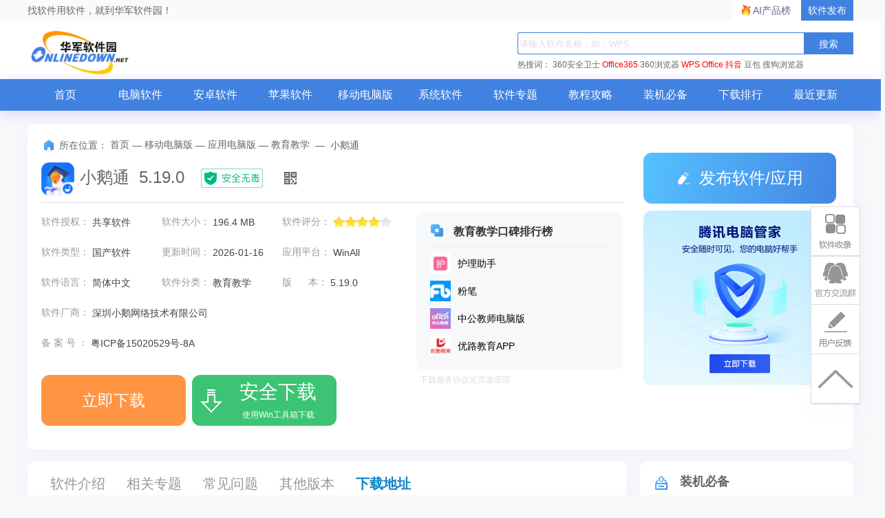

--- FILE ---
content_type: text/html; charset=UTF-8
request_url: https://www.onlinedown.net/soft/10086102.htm
body_size: 27094
content:
<!DOCTYPE html>
<html lang="zh">
<head>
    <meta charset="UTF-8" />
    <meta http-equiv="X-UA-Compatible" content="IE=edge" />
    <meta name="viewport" content="width=device-width, initial-scale=1.0" />
    <meta name="renderer" content="webkit">

    <meta name="shenma-site-verification" content="cc7417e633bd7241b7ccebc56b74faff_1753348889">
    <meta name="bytedance-verification-code" content="/920JG527ja8P8Mqq4UD" />

    <title>小鹅通电脑版下载_小鹅通v5.19.0官方版下载_小鹅通[2026最新版]_华军软件园</title>
    <meta name="keywords" content="小鹅通,小鹅通官方版,小鹅通最新版,小鹅通官方版最新下载,小鹅通免费下载"/>
    <meta name="Description" content="小鹅通是一款面向知识付费与在线教育的 一站式移动端解决方案，支持讲师、机构及企业快速搭建线上课堂。用户可通过App实现 多终端学习（视频/音频/直播/电子书），并参与训练营、在线测验等互动；讲师端提供 实时直播授课、课程管理及数据分析功能，无缝衔接微信生态，集成裂变海报、优惠券等营销工具助力私域流量转化。该App适配iOS与安卓系统，支持离线下载、投屏播放，服务于新东方、吴晓波频道等超百万客户，成为知识创作者与教育机构 移动化运营的核心工具。"/>
    <meta name="pageClass" content="574-575-579">

        <meta content="always" name="referrer">
    <link rel="alternate" media="only screen and(max-width: 640px)" href="https://m.onlinedown.net/soft/10086102.htm" />
    <meta name="mobile-agent" content="format=html5; url=https://m.onlinedown.net/soft/10086102.htm" />
    <meta property="og:type" content="soft"/>
    <meta property="og:description" content="小鹅通是一款面向知识付费与在线教育的 一站式移动端解决方案，支持讲师、机构及企业快速搭建线上课堂。用户可通过App实现 多终端学习（视频/音频/直播/电子书），并参与训练营、在线测验等互动；讲师端提供 实时直播授课、课程管理及数据分析功能，无缝衔接微信生态，集成裂变海报、优惠券等营销工具助力私域流量转化。该App适配iOS与安卓系统，支持离线下载、投屏播放，服务于新东方、吴晓波频道等超百万客户，成为知识创作者与教育机构 移动化运营的核心工具。"/>
    <meta property="og:soft:file_size" content="196.4 MB"/>
    <!--选填-->
    <meta property="og:soft:operating_system" content="WinAll"/>
    <meta property="og:image" content="https://img.onlinedown.net/download/202509/115724-68c8e024bb070.jpg"/>
    <meta property="og:release_date" content="2026-01-16"/>
    <meta property="og:title" content="小鹅通"/>
    <meta property="og:soft:download_count " content="0"/>
    <meta property="og:soft:language" content="简体中文"/>
    <meta property="og:soft:license" content="共享软件"/>
    <meta property="og:soft:url" content="https://www.onlinedown.net/soft/10086102.htm"/>

        <meta name="pageType" content="1"> 
        <link rel="alternate" media="only screen and(max-width: 640px)" href="https://m.onlinedown.net/"/>
    <meta name="mobile-agent" content="format=html5; url=https://m.onlinedown.net/"/>

    <link rel="stylesheet" href="https://res.onlinedown.net/onlinedown/css/reset.css?20260122195929" />
    <link rel="stylesheet" href="https://res.onlinedown.net/onlinedown/css/public.css?20260122195929" />

    <script type="text/javascript" src="//res.onlinedown.net/redirect/dist/bundle.js?20260122195929"></script>

    <script>
    var _hmt = _hmt || [];
    (function() {
      var hm = document.createElement("script");
      hm.src = "//hm.baidu.com/hm.js?1057fce5375b76705b65338cc0397720";
      var s = document.getElementsByTagName("script")[0];
      s.parentNode.insertBefore(hm, s);
    })();
</script>
<script src="https://bigdata.downza.com/js/xingzhi.js?2XBs" id="xingzhi-js" type="text/javascript" async></script>

<script>
    var _hmt = _hmt || [];
    (function() {
        var hm = document.createElement("script");
        hm.src = "https://hm.baidu.com/hm.js?c5d39e518713a0233d647950271d1977";
        var s = document.getElementsByTagName("script")[0];
        s.parentNode.insertBefore(hm, s);
    })();
</script>


<script type="text/javascript">
    (function(c,l,a,r,i,t,y){
        c[a]=c[a]||function(){(c[a].q=c[a].q||[]).push(arguments)};
        t=l.createElement(r);t.async=1;t.src="https://www.clarity.ms/tag/"+i;
        y=l.getElementsByTagName(r)[0];y.parentNode.insertBefore(t,y);
    })(window, document, "clarity", "script", "uyo02oahj3");
</script>


<script>
</script>




<script>
    var _hmt = _hmt || [];
    (function() {
        var hm = document.createElement("script");
        hm.src = "https://hm.baidu.com/hm.js?cd66c0f95319e02e98e197b9d6f45355";
        var s = document.getElementsByTagName("script")[0];
        s.parentNode.insertBefore(hm, s);
    })();
</script>









        <link rel="stylesheet" href="https://res.onlinedown.net/onlinedown/css/detail.css?20260122195929" />
        
    <script type="application/ld+json">
        {
            "@context": "https://ziyuan.baidu.com/contexts/cambrian.jsonld",
            "@id": "https://www.onlinedown.net/soft/10086102.htm",
            "appid": "否",
            "title": "小鹅通电脑版下载_小鹅通v5.19.0官方版下载_小鹅通[2026最新版]_华军软件园",
            "description": "小鹅通是一款面向知识付费与在线教育的 一站式移动端解决方案，支持讲师、机构及企业快速搭建线上课堂。用户可通过App实现 多终端学习（视频/音频/直播/电子书），并参与训练营、在线测验等互动；讲师端提供 实时直播授课、课程管理及数据分析功能，无缝衔接微信生态，集成裂变海报、优惠券等营销工具助力私域流量转化。该App适配iOS与安卓系统，支持离线下载、投屏播放，服务于新东方、吴晓波频道等超百万客户，成为知识创作者与教育机构 移动化运营的核心工具。",
            "pubDate": " 2022-09-27T18:36:00 ",
            "upDate": " 2026-01-16T17:58:51 ",
        }
    </script>

        
    <script>
        (function(){
            var el = document.createElement("script");
            el.src = "https://lf1-cdn-tos.bytegoofy.com/goofy/ttzz/push.js?6be218845647a651ca3e292ff2046d3a5ff564f025e24cfd03354d90f3207f72fd5c4a3974f9cd3eeb674bde712b4782cc4f323247d55c2ed2efd47b7c83521adc648ee828d46e7d3689a9c59fd080f6";
            el.id = "ttzz";
            var s = document.getElementsByTagName("script")[0];
            s.parentNode.insertBefore(el, s);
        })(window)
    </script>
</head>
<body>
<div class="g-top f-clearfix">
    <div class="g-wrap">
        找软件用软件，就到华军软件园！
        <a href="https://user.onlinedown.net" target="_blank">软件发布</a>
        <a id="aichanpinbang" href="https://ai.onlinedown.net/?from=hj" target="_blank" rel="nofollow">AI产品榜</a>
    </div>
</div>

<header class="g-header">
    <!-- header start -->
    <div class="g-wrap">
        <!-- logo start -->
        <a href="https://www.onlinedown.net/" class="m-logo"><img src="https://res.onlinedown.net/onlinedown/images/logo.png" alt="logo" /></a>
        <!-- logo end -->
        <div class="m-search">
            <!-- search start -->
            <form class="fr" name="fs" action="https://www.onlinedown.net/search" method="get" id="cse-search-box" target="_blank">
                <input type="text" name="searchname" class="u-search-ipt" style="color: #999" onblur="if(this.value=='')this.value='WPS'" placeholder="请输入软件名称，如：WPS" autocomplete="off" />
                <input type="submit" class="u-search-btn" value="搜索" name="button" onclick="if(this.previousElementSibling.value == '')this.previousElementSibling.value = 'WPS'"/>
            </form>
            <p class="m-search-hot" style="width: 534px">
                <span>热搜词：</span>
                <a href="//www.onlinedown.net/soft/50671.htm" target="_blank">360安全卫士</a>
<a href="//www.onlinedown.net/soft/1223355.htm" style="color:red;" target="_blank">Office365</a>
<a href="//www.onlinedown.net/soft/489947.htm" target="_blank">360浏览器</a>
<a href="//www.onlinedown.net/soft/42337.htm" style="color:red;" target="_blank">WPS Office</a>
<a href="//www.onlinedown.net/soft/10075093.htm" target="_blank" style="color:red;" >抖音</a>
<a href="//www.onlinedown.net/soft/10130823.htm" target="_blank">豆包</a>
<a href="//www.onlinedown.net/soft/555917.htm" target="_blank">搜狗浏览器</a>            </p>
            <!-- search end -->
        </div>
    </div>
    <nav class="m-nav">
        <div class="g-wrap">
            <div class="item "><a href="https://www.onlinedown.net/" target="_blank">首页</a></div>
            <div class="item "><a href="https://www.onlinedown.net/soft/" target="_blank">电脑软件</a></div>
            <div class="item "><a href="https://www.onlinedown.net/android/" target="_blank">安卓软件</a></div>
            <div class="item "><a href="https://www.onlinedown.net/iphone/" target="_blank">苹果软件</a></div>
            <div class="item "><a href="https://www.onlinedown.net/dnb/" target="_blank">移动电脑版</a></div>


            <div class="item "><a href="https://www.onlinedown.net/xtrj/" target="_blank">系统软件</a></div>
            <div class="item "><a href="https://www.onlinedown.net/zt/" target="_blank">软件专题</a></div>
            <div class="item "><a href="https://www.onlinedown.net/article/" target="_blank">教程攻略</a></div>
            <div class="item "><a href="https://www.onlinedown.net/nicepc/" target="_blank">装机必备</a></div>
            <div class="item "><a href="https://www.onlinedown.net/hits/" target="_blank">下载排行</a></div>
            <div class="item "><a href="https://www.onlinedown.net/new/" target="_blank">最近更新</a></div>
        </div>
    </nav>
    <!-- header end -->
</header>
<section class="g-main">
    <div class="g-wrap">
        
            <style>
    .tubiao {
        float: left;
        width: 18px;
        height: 18px;
        margin-top: 6px;
        margin-right: 7px;
        border-radius: 2px;
        background: url(/dowicon/dowdarkgray.png) no-repeat ;
    }
    .gray .tubiao{
        background: url(/dowicon/dowdarkgray.png) no-repeat ;
    }
    .gray a{
        color:#747474 !important;
    }
    .gray a:hover{
        color:#ff9933 !important;
    }
    .rest:hover{
        color:#ff9933 !important;
    }
    #btm{
        background-color: #3cc474;
        display: inline-block;
        position: relative;
        width: 210px;
        height: 60px;
        margin-right: 5px;
        font-size: 23px;
        line-height: 74px;
        text-align: center;
        vertical-align: top;
        color: #fff;
        border-radius: 12px;
    }
    #btm i{
        display: inline-block;
        width: 40px;
        height: 40px;
        background: url(https://res.onlinedown.net/onlinedown/images/icon-down1.png) no-repeat;
        position: absolute;
        top: 11px;
        left: 8px;
    }
    #btm b{
        font-size: 28px;
        position: absolute;
        top: -15px;
        left: 46px;
        width: 160px;
        text-align: center;
    }
    #btm span{
        font-size: 12px;
        left: 46px;
        font-weight: 400;
        position: absolute;
        top: 10px;
        width: 160px;
        text-align: center;
    }
    #compress {
        padding: 5px 15px 5px 5px!important;
        font-size: 12px !important;
        text-align: left !important;
        display: block;
        width: 356px;
        color: #999;
        border: 1px dashed #e0e0e0;
        background: #fdfddf;
        margin: 10px 0;
    }
    .qrcode_show_a:hover   {
        opacity:0.9;
    }
    .qrcode_show_b:hover  {
        opacity:0.9;
    }
    .qrcode_show_c:hover  {
        opacity:0.9;
    }
    .qrcode_show_d:hover{
        opacity:0.9;
    }
    .windSoul .tubiao {
        float: left;
        width: 20px;
        height: 22px;
        margin-top: 5px;
        margin-right: 0;
        border-radius: 2px;
        background: url(/dowicon/yun.png) no-repeat ;
    }
    .g-main-con .m-con-left .download-box .down-list .feedback{
        padding: 5px 15px 5px 5px!important;
        font-size:12px !important;
        text-align: left !important;
    }
    .pen{
        width: 20px;
        height: 20px;
        margin-right: 7px;
        border-radius: 2px;
        background:  url(/dowicon/pen.png) no-repeat;
        display: inline-block;
        position: absolute;
        left: -24px;
        top: 15px;
    }
    .g-main-con .m-con-left .download-box .down-list  #compress em.ya {
        margin-right: 2px;
        vertical-align: baseline;
        color: #2798e4;
    }
    .g-main-con .m-con-left .download-box .down-list .windSoul a{
        background:#4182e1;
        color:#fff;
        margin-top: 10px;
    }
    .down_360 {
        text-align: center;
    }
    .down_360 a {
        font-weight: bold;
        display: inline-block;
        width: 120px;
        height: 24px;
        line-height: 24px;
        overflow: hidden;
        margin-top: 10px;
        margin-right: 12px;
        padding: 5px 10px;
        text-align: center;
        background: #4182e1;
        color: #fff !important;
    }
    .down_360 a .tubiao {
        width: 20px;
        height: 22px;
        border-radius: 2px;
        margin: 5px 0px 0px 0px;
        background: url(/dowicon/yun.png) no-repeat;
    }
    .down_360 a:hover {
        opacity: 0.9;
    }
    .fixed-bdgodown-360{
        height: 60px;
        border-radius: 12px;
        padding: 10px;
        box-sizing: border-box;
        background-color: #4182e1;
    }
    .fixed-bdgodown-360:hover{
        opacity: 0.8;
    }
    .fixed-bdgodown-360 img{
        width: 40px;
        height: 40px;
    }
    .fixed-bdgodown-360 p{
        display: inline-block;
        color: #fff;
        text-align: center;
    }
    .fixed-bdgodown-360 p b{
        display: block;
        font-size: 20px;
        font-weight: 700;
        margin-bottom: 5px;
    }
    .fixed-bdgodown-360 p span{
        font-size: 12px;
    }
    .other .tubiao{
        background: url(/dowicon/dowdarkgray.png) no-repeat ;
    }
    .other a{
        color: #747474 !important;
    }
    .ellipse.other a{
        font-size: 14px !important;
    }
    .ellipse.gray a{
        font-size: 14px !important;
    }
</style>

<!-- 右侧回顶部悬浮功能区 -->
<div class="goTop_functions">
    <!-- 软件收录 -->
    <div class="functions">
        <p class="img" onclick="document.querySelector('.soflvbox').style.display='block'"></p>
        <div class="soflvbox">
            您好，如有软件收录需求，请将软件打包，并附上软件名称、软件介绍、软件相关截图、软件icon、软著、营业执照（个人没有营业执照请提供对应的开发者身份证正反面以及手持身份证本人照片），发送至邮箱
            <span>https://user.onlinedown.net/login</span>
            <p>
                <span onclick="document.querySelector('.soflvbox').style.display='none'">收起&gt;&gt;</span>
            </p>
        </div>
    </div>
    <!-- 交流群 -->
    <div class="functions">
        <p class="img"
           onclick="window.open('http://qm.qq.com/cgi-bin/qm/qr?_wv=1027&k=Xs1Dv1zFFd96NiX8j3AHXDnX5cJpR7zJ&authKey=TpFGXxrcKLf0jkED5bowCrH55c5o2x28W8je6NPl3DCA7y7tFt3YAGAop%2BNoZ2AM&noverify=0&group_code=873087460')">
        </p>
    </div>
    <!-- 用户反馈 -->
    <div class="functions">
        <p class="img" onclick="document.querySelector('.usefk').style.display='block'"></p>
        <div class="usefk">
            发送至邮箱：<span>news@onlinedown.net</span>
            <p>
                <span onclick="document.querySelector('.usefk').style.display='none'">收起&gt;&gt;</span>
            </p>
        </div>
    </div>
    <!-- 回顶部 -->
    <div class="functions">
        <p class="img" onclick="window.scrollTo({top:0,behavior:'smooth'})">
        </p>
    </div>
</div>

<div class="g-main-top">
    <div class="bdtg-box">
        <div class="_i3rxvkjm0zn"></div>
    <script type="text/javascript">
        (window.slotbydup = window.slotbydup || []).push({
            id: "u6864561",
            container: "_i3rxvkjm0zn",
            async: true
        });
    </script>
    <!-- 多条广告如下脚本只需引入一次 -->
    <script type="text/javascript" src="//cpro.baidustatic.com/cpro/ui/cm.js" async="async" defer="defer" >
    </script>
    </div>
    <div class="g-crumbs">
        <span class="icon-crumbs"></span>
        <span>所在位置：</span>
        <a href='https://www.onlinedown.net'>首页</a><span>&nbsp;—&nbsp;</span><a href='/dnb/' target='_blank'>移动电脑版</a><span>&nbsp;—&nbsp;</span><a href='/sort/575' target='_blank'>应用电脑版</a><span>&nbsp;—&nbsp;</span><a href='/sort/579' target='_blank'>教育教学</a>
        <span>&nbsp;—&nbsp;</span>
        <span>小鹅通</span>
    </div>
    <div class="m-sw-center">
        <div class="sw-info">
            <img src="https://img.onlinedown.net/download/202503/152052-67e4fc5479812.jpg" alt="小鹅通" class="img" preview="https://img.onlinedown.net/download/202503/152052-67e4fc5479812.jpg" />
            <div class="sw-title">
                <h1 class="cname">小鹅通&nbsp;&nbsp;5.19.0</h1>
                <img class="safe" src="https://res.onlinedown.net/onlinedown/images/icon-safe.png" alt="" />
                <span class="code">
                        <img src="https://d.onlinedown.net/huajuncode.php?id=10086102" alt="二维码" />
                    </span>
            </div>
        </div>
        <div class="sw-param">
            <div class="param-content">
                                    <ul class=" provider  line-h bluea f-clearfix">
                                            <li>
                            软件授权：
                            <span>共享软件</span>
                        </li>
                        <li>
                            软件大小：
                            <span>196.4 MB</span>
                        </li>
                        <li>
                            软件评分：
                            <span class="star-bar">
                        <em class="star" style="width: 80%"></em>
                    </span>
                        </li>
                        <li>
                            软件类型：
                            <span>国产软件</span>
                        </li>
                        <li>
                            更新时间：
                            <span>2026-01-16</span>
                        </li>
                        <li>
                            应用平台：
                            <span>WinAll</span>
                        </li>
                        <li>
                            软件语言：
                            <span class="inLanguage">简体中文</span>
                        </li>
                                                    <li>
                                软件分类：
                                <span>教育教学</span>
                            </li>
                                                <li>
                            版&nbsp;&nbsp;&nbsp;&nbsp;&nbsp;&nbsp;本：
                            <span>5.19.0</span>
                        </li>
                                                    <li>
                                软件厂商：
                                <span>深圳小鹅网络技术有限公司</span>
                            </li>
                                                            <li>
                                    备&nbsp;案&nbsp;号&nbsp;：
                                    <span>粤ICP备15020529号-8A</span>
                                </li>
                                                                        </ul>
                    
                    <div class="down-box">
                        <div id="king-soft-btn" style="display: none;"></div>
                        
                            
                                                                    <a class="u-btn u-btn-ben local-d line_center" rel="nofollow" target="_self" href="javascript:void(0);" id="imDown" onclick="_xzt.push(['onclick_2','574-575-579',10086102,'local', 1,0]);">
                                                                                                    <b class="lj-btn">立即下载</b>
                                                                    </a>
                                                                                                    <a class="u-btn u-btn-gao qrcode_show king-soft" rel="nofollow" target="_self" href="https://www.onlinedown.net/iopdfbhjl/10086102?module=download&amp;t=downloader&amp;v=20260122195929" onclick="_xzt.push(['onclick_200','574-575-579',10086102,'gs', 1,0]);">
                                        <i></i>
                                        <b class="gs-btn">安全下载</b>
                                        <span style="font-size:12px; left: 45px;">使用Win工具箱下载</span>
                                    </a>
                                                                
                                                                        </div>

            </div>
            <!--end #param-content -->
            <div class="sw-param-right  provider-right ">
                <div class="relevant-sw">
                    <p class="title">
                        <i class="icon-title"></i>
                        教育教学口碑排行榜
                    </p>
                    <ul>
                                                    <li class="f-clearfix">
                                <a href="https://www.onlinedown.net/soft/10003588.htm" target="_blank">
                                    <img src="https://img.onlinedown.net/download/202109/090258-61453ac2e9311.jpg?x-image-process=style/style-30" alt="护理助手" />
                                    <div>
                                        <p>护理助手</p>
                                    </div>
                                </a>
                            </li>
                                                                                <li class="f-clearfix">
                                <a href="https://www.onlinedown.net/soft/10085917.htm" target="_blank">
                                    <img src="https://img.onlinedown.net/download/202209/173325-632d7d6569c3e.jpg?x-image-process=style/style-30" alt="粉笔" />
                                    <div>
                                        <p>粉笔</p>
                                    </div>
                                </a>
                            </li>
                                                                                <li class="f-clearfix">
                                <a href="https://www.onlinedown.net/soft/10055121.htm" target="_blank">
                                    <img src="https://img.onlinedown.net/download/202202/154325-6218889d76372.jpg?x-image-process=style/style-30" alt="中公教师电脑版" />
                                    <div>
                                        <p>中公教师电脑版</p>
                                    </div>
                                </a>
                            </li>
                                                                                <li class="f-clearfix">
                                <a href="https://www.onlinedown.net/soft/10041457.htm" target="_blank">
                                    <img src="https://img.onlinedown.net/download/202306/170452-648c25b40d988.png?x-image-process=style/style-30" alt="优路教育APP" />
                                    <div>
                                        <p>优路教育APP</p>
                                    </div>
                                </a>
                            </li>
                                                                        </ul>
                </div>
                                <p class="xieyi">下载服务协议见页面底部</p>
            </div>
        </div>
    </div>
    <div class="m-other-right">
        <a class="u-btn u-btn-push" href="https://user.onlinedown.net" target="_blank">
            <i class="icon"></i>
            发布软件/应用
        </a>
        <!--相关软件旁边广告 -->
        <div class="g-huodong">
            <a href="https://pm.myapp.com/invc/xfspeed/qqpcmgr/download/QQPCDownload79873.exe" target="_blank" rel="nofollow">
                    <img src="https://img.onlinedown.net/download/202507/174226-68820002d3c85.jpg" alt="腾讯pc管家">
                </a>
        </div>
    </div>
</div>

<div class="g-main-con">
    <div class="m-con-left">
        <div class="con-nav box">
            <div class="fixed-top">
                <div class="topBox">
                    <p class="u-tab">
                        <span class="item z-cur ItemRJJS" id="NavRJJS" dataname="ItemRJJS" datasname="sNavRJJS">软件介绍</span>
                        <span class="item m_rjjx" id="NavXGZT" dataname="m_rjjx" datasname="m_rjjx">相关专题</span>
                        <span class="item ItemXGJC" id="NavXGJC" dataname="ItemXGJC" datasname="sNavXGJC">常见问题</span>
                                                    <span class="item otherVersion" id="aOtherVersion" dataname="otherVersion" datasname="sOtherVersion">其他版本</span>
                                                <span class="item downBox" id="NavXZDZ" dataname="downBox" datasname="downBox">下载地址</span>
                    </p>
                    <div class="topBox-right">
                        <a class="jumpDownload">下载地址</a>
                        <form action="https://www.onlinedown.net/search" method="get" class="searchBox" target="_blank">
                            <input type="text" name="searchname" class="searchInput" onblur="if(this.value=='')this.value='WPS'" placeholder="请输入软件名称，如：WPS" autocomplete="off">
                            <input type="submit" class="searchIcon" value="" button="搜索" onclick="if(this.previousElementSibling.value == '')this.previousElementSibling.value = 'WPS'">
                        </form>
                    </div>
                </div>
            </div>
                            <div class="fixed-bottom">
                    <p class="tags">
                        <b>为您推荐：</b>-
                                                    <a href="/tag/15272.htm" target="_blank">小鹅通</a>
                                                    <a href="/tag/104778.htm" target="_blank">学习管理工具</a>
                                            </p>
                </div>
                    </div>
        <div class="soft-info box xgItem" id="ItemRJJS">
            <div class="tt"><strong>基本简介</strong></div>
            <div class="img-txt-box f-clearfix">
                <img preview="https://img.onlinedown.net/download/202503/152057-67e4fc597bc53.jpg" src="https://img.onlinedown.net/download/202503/152057-67e4fc597bc53.jpg" alt="小鹅通段首LOGO" class="logoimg"/>
                <div class="text">
                    
	<strong><a href="https://www.onlinedown.net/soft/10086102.htm" target="_blank"><span style="color:#E53333;font-family:" font-size:14px;line-height:2;"="">小鹅通电脑版</span></a></strong><span style="font-family:" font-size:16px;white-space:normal;background-color:#ffffff;"=""><span style="font-family:" font-size:14px;line-height:2;"="">是一款优质的在线学习软件。小鹅通pc版全面为内容创业者和教育</span><a href="https://www.onlinedown.net/zt/42287/" target="_blank"><span style="font-family:" font-size:14px;line-height:2;"="">培训</span></a><span style="font-family:" font-size:14px;line-height:2;"="">机构提供从品牌传播到流量增长，课堂教学到学员运营，效率提升到商业变现的闭环式</span><a href="https://www.onlinedown.net/zt/17971/" target="_blank"><span style="font-family:" font-size:14px;line-height:2;"="">互联网</span></a><span style="font-family:" font-size:14px;line-height:2;"="">解决方案。小鹅通帮助你搭建一个知识付费体系平台，并且还可以邀请用户来进行</span><a href="https://www.onlinedown.net/zt/57424/" target="_blank"><span style="font-family:" font-size:14px;line-height:2;"="">直播</span></a><span style="font-family:" font-size:14px;line-height:2;"="">，非常的方便快捷。需要的朋友快来下载体验吧！</span></span> 

<p style="white-space:normal;text-align:center;">
	<img src="https://img.onlinedown.net/download/202403/114844-6604e89c1e109.jpg"  alt="小鹅通截图"    width="400" height="248" title="小鹅通软件免费下载" align="" /> 
</p>
<h3 style="text-wrap-mode:wrap;">
	<span line-height:2;"="" style="display: block; color: rgb(51, 102, 255); font-size: 16px; border-bottom: 1px solid rgb(204, 204, 204); padding: 5px 0px; margin-bottom: 5px;">小鹅通软件介绍</span> 
</h3>
<p style="text-wrap-mode:wrap;">
	<span font-size:14px;line-height:2;"="">小鹅通是专注新教育的技术服务商。旗下产品包括：知识付费SaaS、新教育SaaS、企业内训、PaaS云服务、内容流量分发服务、商家学院、会务系统等，针对不同场景与行业，提供SaaS软件产品、分发、咨询等服务。</span> 
</p>
<p style="text-wrap-mode:wrap;text-align:center;">
	<img src="https://img.onlinedown.net/download/202306/113322-648bd8020d6c2.jpg"  alt="小鹅通截图"    width="300" height="533" title="小鹅通官方下载" align="" /> 
</p>
<h3 style="text-wrap-mode:wrap;">
	<span line-height:2;"="" style="display: block; color: rgb(51, 102, 255); font-size: 16px; border-bottom: 1px solid rgb(204, 204, 204); padding: 5px 0px; margin-bottom: 5px;">小鹅通软件功能</span> 
</h3>
<p style="text-wrap-mode:wrap;">
	直播授课功能：支持语音直播、视频直播、PPT直播、桌面共享直播等多种类型，满足讲师个性化直播场景需求。同时，提供超低延迟+免流量费的直播体验，让直播更加流畅。
</p>
<p>
	课程管理与交付：支持图文、音频、视频、直播、电子书等多种主流内容承载形式，并支持专栏、会员、训练营组合交付形式，满足各种知识传递场景。
</p>
<p>
	用户管理与运营：能够对学员信息进行分类整理，支持精准的消息推送、学员分组管理等操作。同时，提供用户画像构建功能，帮助讲师和机构实现精细化运营。
</p>
<p>
	营销与推广：提供直播海报生成、邀请码分享、裂变海报、涨粉神器等引流工具，以及直播间抽奖、优惠券发放、主播打赏等带货玩法，助力商家提高直播效率和成交率。
</p>
<p>
	数据分析与反馈：多维度构建客户画像，支持各类直播数据指标列表导出，让讲师和机构多层次了解用户观看直播情况及动态，优化直播内容和策略。
</p>
<p>
	企业培训功能：支持定制课程、定制培训计划，提供丰富的图文/音频视频/直播内容形式，支持H5页面/小程序PC页面等终端，一键管理培训对象与讲师权限，满足企业多样化的培训需求。
</p>
<p>
	<br />
</p>
<p style="text-wrap-mode:wrap;text-align:center;">
	<img src="https://img.onlinedown.net/download/202306/113341-648bd815b14e8.jpg"  alt="小鹅通截图"    width="300" height="533" title="小鹅通最新版下载" align="" /> 
</p>
<h3 style="text-wrap-mode:wrap;">
	<span line-height:2;"="" style="display: block; color: rgb(51, 102, 255); font-size: 16px; border-bottom: 1px solid rgb(204, 204, 204); padding: 5px 0px; margin-bottom: 5px;">小鹅通软件特色</span> 
</h3>
<p style="text-wrap-mode:wrap;">
	多平台同步直播：支持微信小程序、APP、网页端等多平台同步直播，讲师可一键分享直播链接至各大社交平台，吸引不同渠道的观众。
</p>
<p>
	超低延迟直播技术：采用先进的超低延迟直播技术，确保学员能够实时接收讲师的声音、画面和操作，实现近乎面对面授课的流畅效果。
</p>
<p>
	丰富的互动工具：提供实时弹幕、点赞、送花、问答区、抽奖、投票等互动功能，增强课堂活跃度，使直播课堂成为双向的互动交流平台。
</p>
<p>
	多样化的内容形式：支持图文、音频、视频、电子书、AI互动课等多种内容形式，满足不同用户群体的多样化学习需求。
</p>
<p>
	强大的营销和互动功能：支持设置课程优惠券、限时折扣、会员制度等营销玩法，以及打卡活动、课后作业等督学工具，提高课程的完课率和用户粘性。
</p>
<p>
	私域流量管理：与微信公众号、小程序等私域平台深度绑定，将直播课程精准推送给粉丝和会员，实现私域流量的高效转化和沉淀。
</p>
<p>
	数据驱动决策：提供后台数据分析工具，帮助讲师和机构深入了解学员的学习行为，为课程优化和营销推广提供数据支持。
</p>
<h2>
	<strong><span style="color: rgb(153, 187, 0); font-size: 16px;" font-size:14px;line-height:2;"=""><span style="font-size:16px;color:#337FE5;">小鹅通线上直播客户端使用指南</span> 
	<hr />
	</span></strong> 
</h2>
<p>
	<span style="font-family:" font-size:14px;line-height:2;"="">场景1：快速进入今日课程</span> 
</p>
<p>
	<span style="font-family:" font-size:14px;line-height:2;"="">第一步：启动小鹅通App后，在底部导航栏选择“班课”。</span> 
</p>
<p style="text-align:center;">
	<img src="https://img.onlinedown.net/download/202502/154755-67b58cabaf5b7.jpg"  alt="小鹅通截图"    width="400" height="341" title="小鹅通官网版下载" align="" /> 
</p>
<p>
	<span style="font-family:" font-size:14px;line-height:2;"="">第二步：选择对应的课程，进入教室开始上课。</span> 
</p>
<p>
	<span style="font-family:" font-size:14px;line-height:2;"="">注意：课程开始前30分钟起，学员可以进入教室。例如，若课程时间为20:00-21:00，学员可在19:30后进入教室。</span> 
</p>
<p style="text-align:center;">
	<img src="https://img.onlinedown.net/download/202502/154808-67b58cb814bc9.jpg"  alt="小鹅通截图"    width="400" height="534" title="小鹅通最新版安装" align="" /> 
</p>
<p>
	<span style="font-family:" font-size:14px;line-height:2;"="">场景2：查看其它日期课程</span> 
</p>
<p>
	<span style="font-family:" font-size:14px;line-height:2;"="">第一步：在日历选择区选择您希望查看的日期。</span> 
</p>
<p>
	<span style="font-family:" font-size:14px;line-height:2;"="">第二步：在小鹅通App下方的课程表中，选择您想查看的课程。</span> 
</p>
<p style="text-align:center;">
	<img src="https://img.onlinedown.net/download/202502/154818-67b58cc2d3b47.jpg"  alt="小鹅通截图"    width="400" height="225" title="小鹅通下载安装" align="" /> 
</p>
<p>
	<span style="font-family:" font-size:14px;line-height:2;"="">场景3：查看已报名的课程</span> 
</p>
<p>
	<span style="font-family:" font-size:14px;line-height:2;"="">1、课程列表</span> 
</p>
<p>
	<span style="font-family:" font-size:14px;line-height:2;"="">选择顶部标签“全部班课”，即可查看所有已报名的课程，包括单节课和系列课。</span> 
</p>
<p style="text-align:center;">
	<img src="https://img.onlinedown.net/download/202502/154829-67b58ccd67e0c.jpg"  alt="小鹅通截图"    width="400" height="311" title="小鹅通官网地址" align="" /> 
</p>
<p>
	<span style="font-family:" font-size:14px;line-height:2;"="">2、搜索</span> 
</p>
<p>
	<span style="font-family:" font-size:14px;line-height:2;"="">当课程较多时，您可以使用搜索功能，通过关键词快速查找课程。</span> 
</p>
<p>
	<span style="font-family:" font-size:14px;line-height:2;"="">第一步：点击搜索框。</span> 
</p>
<p>
	<span style="font-family:" font-size:14px;line-height:2;"="">第二步：在搜索结果中选择课程，进入该课程的详情页。</span> 
</p>
<p>
	<span style="font-family:" font-size:14px;line-height:2;"="">注意：在小鹅通App中，您可以根据课节状态筛选结果。</span> 
</p>
<p style="text-align:center;">
	<img src="https://img.onlinedown.net/download/202502/154841-67b58cd9c8045.jpg"  alt="小鹅通截图"    width="400" height="288" title="小鹅通下载官方版" align="" /> 
</p>
<p>
	<span style="font-family:" font-size:14px;line-height:2;"="">场景4：查看课程表、详情</span> 
</p>
<p>
	<span style="font-family:" font-size:14px;line-height:2;"="">在“全部班课”标签下，点击课程卡片，即可查看该课程下的所有课节和课程介绍。</span> 
</p>
<p>
	<span style="font-family:" font-size:14px;line-height:2;"="">【系列课】包含“课程表”和“详情”两个模块，您可以通过切换标签进行查看。课程表内按照“上课中”“待开”“已结束”三个模块显示该课程下的所有课节。</span> 
</p>
<p>
	<span style="font-family:" font-size:14px;line-height:2;"="">【单节课】则没有课程表，直接显示详情页和进入教室按钮。</span> 
</p>
<p style="text-align:center;">
	<img src="https://img.onlinedown.net/download/202502/154850-67b58ce250f65.jpg"  alt="小鹅通截图"    width="400" height="510" title="小鹅通在线使用网页版" align="" /> 
</p>
<p style="text-align:left;">
	<span style="font-size:16px;color:#337FE5;"><strong>常见问题</strong></span> 
</p>
<hr />
<p>
	<strong><span style="color: rgb(96, 217, 120);" font-size:14px;line-height:2;"="">小鹅通学员怎么交作业、老师怎么点评</span></strong> 
</p>
<p>
	<span style="font-family:" font-size:14px;line-height:2;"="">1、手机端学员交作业</span> 
</p>
<p>
	<span style="font-family:" font-size:14px;line-height:2;"="">第一步：找到作业入口，通过【课程详情】→【课程互动】→【作业】栏找到对应的作业</span> 
</p>
<p>
	<span style="font-family:" font-size:14px;line-height:2;"="">①课程详情页入口</span> 
</p>
<p style="text-align:center;">
	<img src="https://img.onlinedown.net/download/202404/151741-662a0395d76ed.jpg"  alt="小鹅通截图"    width="300" height="526" title="小鹅通电脑版" align="" /> 
</p>
<p>
	<br />
</p>
<p>
	<span style="font-family:" font-size:14px;line-height:2;"="">②个人中心入口，通过【个人中心】→【学习工具】→【作业】</span> 
</p>
<p style="text-align:center;">
	<img src="https://img.onlinedown.net/download/202404/151801-662a03a98b2f5.jpg"  alt="小鹅通截图"    width="300" height="569" title="小鹅通pc版" align="" /> 
</p>
<p>
	<span style="font-family:" font-size:14px;line-height:2;"="">③在【我的作业】找到购买课程的作业列表</span> 
</p>
<p style="text-align:center;">
	<img src="https://img.onlinedown.net/download/202404/151812-662a03b40bb6d.jpg"  alt="小鹅通截图"    width="300" height="514" title="小鹅通电脑版下载" align="" /> 
</p>
<p>
	<span style="font-family:" font-size:14px;line-height:2;"="">第二步：点击作业进入详情页，点击【写作业】按钮开始作业作答，做答完后点击【提交作业】按钮完成作业答题。</span> 
</p>
<p style="text-align:center;">
	<img src="https://img.onlinedown.net/download/202404/151902-662a03e6e8cea.jpg"  alt="小鹅通截图"    width="300" height="518" title="小鹅通电脑版下载安装" align="" /> 
</p>
<p>
	<span style="font-family:" font-size:14px;line-height:2;"="">答题说明：客观题学员以点击选项进行作答，主观题学员以文字（最多1024个字符）、图片（最多9张图片）、语音（每条60s、最多5条）的方式进行作答。</span> 
</p>
<p style="text-align:center;">
	<img src="https://img.onlinedown.net/download/202404/151916-662a03f4cef2e.jpg"  alt="小鹅通截图"    width="300" height="585" title="小鹅通官网" align="" /> 
</p>
<p>
	<span style="font-family:" font-size:14px;line-height:2;"="">2、作业点评/公开展示</span> 
</p>
<p>
	<span style="font-family:" font-size:14px;line-height:2;"="">学员提交作业后，仅老师/助教/学员自己看到已提交作业，老师和助教可以选择【公开展示】，公开展示后该学员的作业将对其它已购买课程的学员可见。老师和助教可以文字、图片、语音点评作业。</span> 
</p>
<p style="text-align:center;">
	<img src="https://img.onlinedown.net/download/202404/151929-662a04019743c.jpg"  alt="小鹅通截图"    width="300" height="553" title="小鹅通在线使用网页版" align="" /> 
</p>
<p style="text-align:left;">
	<strong style="color:#E53333;"><span font-size:14px;line-height:2;"="">小鹅通怎么改名字?</span></strong> 
</p>
<p>
	<span style="font-family:" font-size:14px;line-height:2;"="">在本页面下载安装打开小鹅通app后，在首页点击【我的】。</span> 
</p>
<p>
	<span style="font-family:" font-size:14px;line-height:2;"="">进入我的，点击【个人信息】。</span> 
</p>
<p>
	<span style="font-family:" font-size:14px;line-height:2;"="">进入个人信息，大家可以看到自己的头像和昵称，点击【昵称】。</span> 
</p>
<p>
	<span style="font-family:" font-size:14px;line-height:2;"="">进入编辑</span><a href="https://www.onlinedown.net/zt/25644/" target="_blank"><span style="font-family:" font-size:14px;line-height:2;"="">昵称</span></a><span style="font-family:" font-size:14px;line-height:2;"="">，输入自己满意的名字，点击【保存】。这样就改名成功啦</span> 
</p>
<h3>
	<span style="color: rgb(229, 51, 51); font-size: 14px;" font-size:14px;line-height:2;"=""><strong>小鹅通怎么交作业?</strong></span> 
</h3>
<p>
	<span style="font-family:" font-size:14px;line-height:2;"="">大家可以在软件中通过【课程详情】、【个人中心】、【作业】这三个地方进入到作业中</span> 
</p>
<p style="text-align:center;">
	<img src="https://img.onlinedown.net/download/202306/113300-648bd7ec70c54.jpg"  alt="小鹅通截图"    width="300" height="533" title="小鹅通下载" align="" style="text-align:center;text-wrap:wrap;" /> 
</p>
<h3>
	<strong><span style="display: block; color: rgb(51, 102, 255); font-size: 16px; border-bottom: 1px solid rgb(204, 204, 204); padding: 5px 0px; margin-bottom: 5px;" line-height:2;"="">小鹅通相关类型软件推荐</span></strong> 
</h3>
<blockquote style="margin:0 0 0 40px;border:none;padding:0px;">
	<p style="text-wrap:wrap;">
		<span style="white-space:pre;"> </span><strong><span style="color:#E53333;font-family:" font-size:14px;line-height:2;"="">1.</span></strong><span style="text-wrap:wrap;color:#E53333;font-family:" font-size:14px;line-height:2;"=""><strong>有道精品课</strong></span> 
	</p>
<p font-size:16px;white-space:normal;background-color:#ffffff;text-align:center;"="" style="text-align: left; margin-top: 0px; margin-bottom: 0px; white-space: normal; padding: 0px;"><span style="font-family:" font-size:14px;line-height:2;"="">&nbsp; &nbsp; &nbsp; &nbsp;有道精品课APP官方版原名有道学堂，是网易有道公司出品的在线课堂应用。有道精品课APP为你精选好课，上千四六级、考研、会计、教师资格证、托福、雅思、GRE等超级名师精品课程，名师在线辅导，旨在为用户提供最优质的学习体验。</span> 
		</p>
<p font-size:16px;white-space:normal;background-color:#ffffff;text-align:center;"="" style="text-align: left; margin-top: 0px; margin-bottom: 0px; white-space: normal; padding: 0px;"><strong><span style="font-family:" font-size:14px;line-height:2;"="">下载地址：</span></strong><a href="https://www.onlinedown.net/soft/654512.htm" target="_blank"><strong><span style="font-family:" font-size:14px;line-height:2;"="">https://www.onlinedown.net/soft/654512.htm</span></strong></a> 
	</p>
<p font-size:16px;white-space:normal;background-color:#ffffff;text-align:center;"="" style="text-align: left; margin-top: 0px; margin-bottom: 0px; white-space: normal; padding: 0px;"><strong><span style="color:#B8D100;font-family:" font-size:14px;line-height:2;"="">2.作业帮</span></strong> 
		</p>
<p font-size:16px;white-space:normal;background-color:#ffffff;text-align:center;"="" style="text-align: left; margin-top: 0px; margin-bottom: 0px; white-space: normal; padding: 0px;"><span style="font-family:" font-size:14px;line-height:2;"="">&nbsp; &nbsp; &nbsp; &nbsp;作业帮最新版是款实现拍照解题的在线教育软件。作业帮官方版是全国最快最准的拍照解题工具!包含全国小学、初中、高中课题教材90%的题库，更有300万学霸在线答题，秒杀各科作业难题。作业帮中学生可以在应用中轻松找到自己想要了解的试题以及相关的详细答案解析，在手机端学习知识，为开始做好准备。</span> 
	</p>
<p font-size:16px;white-space:normal;background-color:#ffffff;text-align:center;"="" style="text-align: left; margin-top: 0px; margin-bottom: 0px; white-space: normal; padding: 0px;"><strong><span style="font-family:" font-size:14px;line-height:2;"="">下载地址：</span></strong><a href="https://www.onlinedown.net/soft/510462.htm" target="_blank"><strong><span style="font-family:" font-size:14px;line-height:2;"="">https://www.onlinedown.net/soft/510462.htm</span></strong></a> 
		</p>
<p font-size:16px;white-space:normal;background-color:#ffffff;text-align:center;"="" style="text-align: left; margin-top: 0px; margin-bottom: 0px; white-space: normal; padding: 0px;"><p>
	<span style="display:block;color:#3366FF;font-size:larger;font-weight:bold;border-bottom:1px solid #CCCCCC;padding:5px 0px;margin-bottom:5px;">安装步骤<br />
</span>
</p>
<p>
    &nbsp;&nbsp;&nbsp;&nbsp;&nbsp;&nbsp;<strong><span style="color:#E53333;">特别说明：华军软件园提供的安装包中含有安卓模拟器和软件APK文件，电脑版需要先安装模拟器，然后再安装APK文件。</span></strong>
</p>
<p>
    &nbsp;&nbsp;&nbsp;&nbsp;&nbsp;&nbsp;1、首先在华军软件园下载安装包，软件包中包含一个安卓模拟器exe安装程序与一个APK文件并解压，先点击exe程序安装雷电模拟器。
</p>
<p align="center">
    <img src="https://img.onlinedown.net/download/202308/144936-64d1e5809ca91.png"  alt="小鹅通截图"    width="454" height="216" title="雷电模拟器" align="" />
</p>
<p>
    &nbsp;&nbsp;&nbsp;&nbsp;&nbsp;&nbsp;2、双击“<span style="color:#337FE5;"><strong>雷电模拟器</strong></span>.exe”文件，进入安装界面，用户可以点击“快速安装”选择系统默认的安装地址进行安装，也可以点击“自定义安装”自主选择安装路径，这里推荐自定义安装。
</p>
<p align="center">
    <img src="https://img.onlinedown.net/download/202308/145036-64d1e5bcd7ab9.jpg"  alt="小鹅通截图"    width="550" height="344" title="雷电模拟器安装" align="" />
</p>
<p>
    &nbsp;&nbsp;&nbsp;&nbsp;&nbsp;&nbsp;3、等待<span style="color:#337FE5;"><strong>雷电模拟器</strong></span>安装完成，然后点击“立即体验”打开模拟器。
</p>
<p align="center">
    <img src="https://img.onlinedown.net/download/202308/145359-64d1e68751878.jpg"  alt="小鹅通截图"    width="550" height="315" title="雷电模拟器" align="" />
</p>
<p>
    &nbsp;&nbsp;&nbsp;&nbsp;&nbsp;&nbsp;4、进入雷电模拟器主界面，点击<strong>右边栏APK图标</strong>选择“本地APK安装”按钮。
</p>
<p align="center">
    <img src="https://img.onlinedown.net/download/202308/145312-64d1e65802a25.jpg"  alt="小鹅通截图"    width="550" height="294" title="雷电模拟器APK安装" align="" />
</p>
<p>
    &nbsp;&nbsp;&nbsp;&nbsp;&nbsp;&nbsp;5、在弹出的窗口中，点击解压后的APK文件，然后点击打开。
</p>
<p align="center">
    <img src="https://img.onlinedown.net/download/202308/145422-64d1e69e60b3d.jpg"  alt="小鹅通截图"    width="550" height="315" title="雷电模拟器安装APK" align="" />
</p>
<p align="center">
    &nbsp;&nbsp;&nbsp;&nbsp;&nbsp;&nbsp;6、之后软件就会进入安装中，需要稍等片刻，软件安装完成后，就会出现在我的软件列表中，点击图标就可以双击打开了。 <img src="https://img.onlinedown.net/download/202308/145502-64d1e6c6a450e.jpg"  alt="小鹅通截图"    width="550" height="315" title="雷电模拟器下载安装" align="" />
</p>

	</p>
</blockquote>
<h4>
</h4>
<h3>
	<strong><span style="display: block; color: rgb(51, 102, 255); font-size: 16px; border-bottom: 1px solid rgb(204, 204, 204); padding: 5px 0px; margin-bottom: 5px;" line-height:2;"="">小鹅通更新日志</span></strong> 
</h3>
<p>
	<span style="white-space:pre;"></span> 
</p>
<p>
	修复了一些已知问题。
</p>
<p style="white-space:normal;">
	<span style="white-space:pre;"></span> 
</p>
<div class="xbtj">
	<p class="title">
		<span style="font-family:" font-size:14px;line-height:2;"="">华军小编推荐：</span> 
	</p>
	<p class="cont">
		<span style="font-family:" font-size:14px;line-height:2;"="">小鹅通作为教育教学里面十分出色的软件，小编强力向您推荐，下载了就知道有多好。小编还为您准备了<a target='_blank' href='https://www.onlinedown.net/soft/10002125.htm'>作业帮2021</a>、<a target='_blank' href='https://www.onlinedown.net/soft/10001963.htm'>希沃学院</a>、<a target='_blank' href='https://www.onlinedown.net/soft/10000329.htm'>法硕考研</a>、<a target='_blank' href='https://www.onlinedown.net/soft/10000323.htm'>驾校考试科目一</a>、<a target='_blank' href='https://www.onlinedown.net/soft/10000325.htm'>中华考试网校</a></span> 
	</p>
</div>
                </div>
            </div>
        </div>
        
                    <div class="pc-down_special xgItem" id="m_rjjx">
                <h2 class="title">
                    <i class="icon-title"></i>
                    相关专题
                </h2>
                <div class="hd">
                    <ul>
                                                    <li  class="on" >
                                <a href="https://www.onlinedown.net/zt/8550/" target="_blank">
                                    <img src="https://img.onlinedown.net/zt/202403/182850-660697e262d18.jpg?x-image-process=style/style-140" alt="华军软件园" />
                                </a>
                                <p>华军软件园</p>
                            </li>
                                            </ul>
                </div>
                <div class="bd">
                                            <ul class="lh"  style="display: block">
                            <div class="pc-down_special_top">
                                <dl>
                                    <dd>
                                        <a href="https://www.onlinedown.net/zt/8550/" target="_blank">
                                            <h4>
                                                华军软件园
                                                <span>
                                                        58款
                                                    </span>
                                            </h4>
                                            <p>
                                                华军软件园是提供各种软件下载的网站，成立于1997年，是中国较早的软件下载平台之一。网站提供包括系统软件、网络工具、多媒体类、图形图像、应用软件、行业软件、安全相关、编程开发等多个分类的软件资源。用户可以免费下载所需软件，并且还提供软件的更新、补丁以及相关资讯。华军软件园致力于为用户提供安全、便捷的软件下载服务，同时对软件进行分类管理，方便用户根据需求快速找到所需软件。...
                                            </p>
                                        </a>
                                    </dd>
                                </dl>
                            </div>
                            <div class="pc-down_special_bottom">
                                                                                                            <li>
                                            <dl>
                                                <a href="https://www.onlinedown.net/soft/10008969.htm" target="_blank">
                                                    <dt>
                                                        <img src="https://img.onlinedown.net/download/202103/174433-603f5a8138a23.jpg"
                                                             alt="现金流量表自动生成器"/>
                                                    </dt>
                                                    <dd>
                                                        <h4>
                                                            现金流量表自动生成器
                                                        </h4>
                                                        <p>
                                                                    <span>
                                                                        更新日期：
                                                                    </span>
                                                            <time>
                                                                2021-03-03
                                                            </time>
                                                        </p>
                                                    </dd>
                                                </a>
                                            </dl>
                                        </li>
                                                                                                                    <li>
                                            <dl>
                                                <a href="https://www.onlinedown.net/soft/10004551.htm" target="_blank">
                                                    <dt>
                                                        <img src="https://img.onlinedown.net/download/202012/030409-5fc542294d29e.jpg"
                                                             alt="工资表"/>
                                                    </dt>
                                                    <dd>
                                                        <h4>
                                                            工资表
                                                        </h4>
                                                        <p>
                                                                    <span>
                                                                        更新日期：
                                                                    </span>
                                                            <time>
                                                                2020-12-01
                                                            </time>
                                                        </p>
                                                    </dd>
                                                </a>
                                            </dl>
                                        </li>
                                                                                                                    <li>
                                            <dl>
                                                <a href="https://www.onlinedown.net/soft/10043590.htm" target="_blank">
                                                    <dt>
                                                        <img src="https://img.onlinedown.net/download/202503/184440-67e289186890e.png"
                                                             alt="醒图"/>
                                                    </dt>
                                                    <dd>
                                                        <h4>
                                                            醒图
                                                        </h4>
                                                        <p>
                                                                    <span>
                                                                        更新日期：
                                                                    </span>
                                                            <time>
                                                                2022-10-21
                                                            </time>
                                                        </p>
                                                    </dd>
                                                </a>
                                            </dl>
                                        </li>
                                                                                                                    <li>
                                            <dl>
                                                <a href="https://www.onlinedown.net/soft/10042596.htm" target="_blank">
                                                    <dt>
                                                        <img src="https://img.onlinedown.net/download/202201/092035-61d795635f14d.jpg"
                                                             alt="七天网络阅卷平台"/>
                                                    </dt>
                                                    <dd>
                                                        <h4>
                                                            七天网络阅卷平台
                                                        </h4>
                                                        <p>
                                                                    <span>
                                                                        更新日期：
                                                                    </span>
                                                            <time>
                                                                2022-01-07
                                                            </time>
                                                        </p>
                                                    </dd>
                                                </a>
                                            </dl>
                                        </li>
                                                                                                                    <li>
                                            <dl>
                                                <a href="https://www.onlinedown.net/soft/10042994.htm" target="_blank">
                                                    <dt>
                                                        <img src="https://img.onlinedown.net/download/202411/152726-6735a65edf991.png"
                                                             alt="夸克浏览器"/>
                                                    </dt>
                                                    <dd>
                                                        <h4>
                                                            夸克浏览器
                                                        </h4>
                                                        <p>
                                                                    <span>
                                                                        更新日期：
                                                                    </span>
                                                            <time>
                                                                2022-11-07
                                                            </time>
                                                        </p>
                                                    </dd>
                                                </a>
                                            </dl>
                                        </li>
                                                                                                                    <li>
                                            <dl>
                                                <a href="https://www.onlinedown.net/soft/582480.htm" target="_blank">
                                                    <dt>
                                                        <img src="https://img.onlinedown.net/xaa/capmobile/202401/120230-65a0b9d692bae.png"
                                                             alt="小红书"/>
                                                    </dt>
                                                    <dd>
                                                        <h4>
                                                            小红书
                                                        </h4>
                                                        <p>
                                                                    <span>
                                                                        更新日期：
                                                                    </span>
                                                            <time>
                                                                2022-11-04
                                                            </time>
                                                        </p>
                                                    </dd>
                                                </a>
                                            </dl>
                                        </li>
                                                                                                                    <li>
                                            <dl>
                                                <a href="https://www.onlinedown.net/soft/1110587.htm" target="_blank">
                                                    <dt>
                                                        <img src="https://img.onlinedown.net/download/202503/170907-67e3c433b423f.jpg"
                                                             alt="交管12123"/>
                                                    </dt>
                                                    <dd>
                                                        <h4>
                                                            交管12123
                                                        </h4>
                                                        <p>
                                                                    <span>
                                                                        更新日期：
                                                                    </span>
                                                            <time>
                                                                2022-10-10
                                                            </time>
                                                        </p>
                                                    </dd>
                                                </a>
                                            </dl>
                                        </li>
                                                                                                                    <li>
                                            <dl>
                                                <a href="https://www.onlinedown.net/soft/10044446.htm" target="_blank">
                                                    <dt>
                                                        <img src="https://img.onlinedown.net/download/202201/134235-61e10d4b02fdd.jpg"
                                                             alt="番茄免费小说"/>
                                                    </dt>
                                                    <dd>
                                                        <h4>
                                                            番茄免费小说
                                                        </h4>
                                                        <p>
                                                                    <span>
                                                                        更新日期：
                                                                    </span>
                                                            <time>
                                                                2022-10-20
                                                            </time>
                                                        </p>
                                                    </dd>
                                                </a>
                                            </dl>
                                        </li>
                                                                                                    </div>
                        </ul>
                                    </div>
            </div>
                
        <div class="download-box box xgItem" id="downBox">
                            <h2 class="title">
                    <i class="icon-title"></i>
                    下载地址
                    <a style="display: inline-block; float: right; font-size: 14px;" href="http://share.njxzwh.com/wechat/login?_t=小鹅通&_f=https://www.onlinedown.net/soft/10086102.htm" target="_blank">
                        分享软件/应用
                    </a>
                    <a class="feedback" style="display: inline-block; float: right; font-size: 14px; color:#afafaf;position:relative;">
                        <span class="pen"></span> 若有违法违规、资源包错误等问题向我们
                        <em style="color:#4591ef">反馈</em>！
                    </a>
                </h2>
                        <div class="con">
                <div class="down-list">
                                            
                                                                                                                    <div class="king-soft-area">
                                    <h4 style="font-weight:blod">使用Win工具箱下载地址：安全，快速</h4>
                                    <p class="ellipse windSoul" style="border:0">
                                        <a rel="nofollow" href="https://www.onlinedown.net/iopdfbhjl/10086102?module=download&amp;t=downloader&amp;v=20260122195929" target="_self" class="qrcode_show qrcode_show_a" onclick="_hmt.push(['_trackEvent','down','down','down_10086102']);_xzt.push(['onclick_13','574-575-579',10086102,'local', 1,0]);" style="font-weight:bold"><span class="tubiao"></span>电信安全下载</a>
                                        <a rel="nofollow" href="https://www.onlinedown.net/iopdfbhjl/10086102?module=download&amp;t=downloader&amp;v=20260122195929" target="_self" class="qrcode_show qrcode_show_b" onclick="_hmt.push(['_trackEvent','down','down','down_10086102']);_xzt.push(['onclick_14','574-575-579',10086102,'local', 1,0]);" style="font-weight:bold"><span class="tubiao"></span>网通安全下载</a>
                                        <a rel="nofollow" href="https://www.onlinedown.net/iopdfbhjl/10086102?module=download&amp;t=downloader&amp;v=20260122195929" target="_self" class="qrcode_show qrcode_show_c" onclick="_hmt.push(['_trackEvent','down','down','down_10086102']);_xzt.push(['onclick_14','574-575-579',10086102,'local', 1,0]);" style="font-weight:bold"><span class="tubiao"></span>移动安全下载</a>
                                        <a rel="nofollow" href="https://www.onlinedown.net/iopdfbhjl/10086102?module=download&amp;t=downloader&amp;v=20260122195929" target="_self" class="qrcode_show qrcode_show_d" onclick="_hmt.push(['_trackEvent','down','down','down_10086102']);_xzt.push(['onclick_14','574-575-579',10086102,'local', 1,0]);" style="font-weight:bold"><span class="tubiao"></span>联通安全下载</a>
                                    </p>
                                </div>
                                <div>
                                    <h4 style="font-weight:blod">其他下载地址：</h4>
                                    <p class="ellipse other" style="border:0">
                                        <a rel="nofollow" href="https://www.onlinedown.net/iopdfbhjl/10086102?module=download&amp;t=website&amp;v=20260122195929" target="_self" class="qrcode_show rest" onclick="_hmt.push(['_trackEvent','down','down','down_10086102']);_xzt.push(['onclick_13','574-575-579',10086102,'local', 1,0]);" style="font-weight:bold"><span class="tubiao"></span>通用网络下载</a>
                                        <a rel="nofollow" href="https://www.onlinedown.net/iopdfbhjl/10086102?module=download&amp;t=website&amp;v=20260122195929" target="_self" class="qrcode_show rest" onclick="_hmt.push(['_trackEvent','down','down','down_10086102']);_xzt.push(['onclick_14','574-575-579',10086102,'local', 1,0]);" style="font-weight:bold"><span class="tubiao"></span>通用网络下载</a>
                                    </p>
                                </div>
                                                                                                                            <div style="width:380px;height:112px">
                        <!-- 广告位：华军软件详情页下载地址下方 -->
                        
                        
                        
                        
                        
                        
                        
                        
                        
                        
                        
                        
                        
                        <div class="_1ky8ax0r2g1"></div>
    <script type="text/javascript">
        (window.slotbydup = window.slotbydup || []).push({
            id: "u6864555",
            container: "_1ky8ax0r2g1",
            async: true
        });
    </script>
    <!-- 多条广告如下脚本只需引入一次 -->
    <script type="text/javascript" src="//cpro.baidustatic.com/cpro/ui/cm.js" async="async" defer="defer" >
    </script>
                    </div>





                </div>
                <div class="g-huodong">
                    <div class="_pry8j396jq"></div>
    <script type="text/javascript">
        (window.slotbydup = window.slotbydup || []).push({
            id: "u6864560",
            container: "_pry8j396jq",
            async: true
        });
    </script>
    <!-- 多条广告如下脚本只需引入一次 -->
    <script type="text/javascript" src="//cpro.baidustatic.com/cpro/ui/cm.js" async="async" defer="defer" >
    </script>
                </div>
            </div>
        </div>

        <div class="relation-article-box box xgItem" id="ItemXGJC">
            <h2 class="title">
                <i class="icon-title"></i>
                常见问题
            </h2>
            <div class="con">
                <ul class="f-clearfix">
                                            <li>
                            <a href="/article/10045263.htm" target="_blank">小鹅通怎么查看生日？-小鹅通查看生日的方法</a>
                        </li>
                                                                    <li>
                            <a href="/article/10045244.htm" target="_blank">小鹅通怎么查看地址？-小鹅通查看地址的方法</a>
                        </li>
                                                                    <li>
                            <a href="/article/10045246.htm" target="_blank">小鹅通怎么查看公司？-小鹅通查看公司的方法</a>
                        </li>
                                                                    <li>
                            <a href="/article/10045245.htm" target="_blank">小鹅通怎么查看职位？-小鹅通查看职位的方法</a>
                        </li>
                                                                    <li>
                            <a href="/article/10045262.htm" target="_blank">小鹅通怎么查看昵称？-小鹅通查看昵称的方法</a>
                        </li>
                                                                    <li>
                            <a href="/article/10045235.htm" target="_blank">小鹅通怎么查找关于我们？-小鹅通查找关于我们的方法</a>
                        </li>
                                                                    <li>
                            <a href="/article/10045253.htm" target="_blank">小鹅通怎么查看真实姓名？-小鹅通查看真实姓名的方法</a>
                        </li>
                                                                    <li>
                            <a href="/article/10045237.htm" target="_blank">小鹅通怎么查看版本号？-小鹅通查看版本号的方法</a>
                        </li>
                                                                    <li>
                            <a href="/article/10045254.htm" target="_blank">小鹅通怎么查看手机号？-小鹅通查看手机号的方法</a>
                        </li>
                                                                    <li>
                            <a href="/article/10045259.htm" target="_blank">小鹅通怎么打开帮助中心？-小鹅通打开帮助中心的方法</a>
                        </li>
                                        </ul>
            </div>
        </div>

                    <div class="edition-box box xgItem" id="otherVersion">
                <h2 class="title">
                    <i class="icon-title"></i>
                    关联版本
                </h2>
                <div class="con">
                    <ul class="f-clearfix">
                                                    <li>
                                    <span class="txt">
                                        <a href="https://www.onlinedown.net/soft/10003974.htm" target="_blank" class="tt">小鹅通</a>
                                    </span>
                                <span class="version">
                                        5.19.0
                                    </span>
                                <span class="star-bar">
                                        <em class="star" style="width: 80%"></em>
                                    </span>
                                <span class="size">178.7 MB</span>
                                <a href="https://www.onlinedown.net/soft/10003974.htm" target="_blank" class="look">查看详情</a>
                            </li>
                                                                                <li>
                                    <span class="txt">
                                        <a href="https://www.onlinedown.net/soft/10099643.htm" target="_blank" class="tt">小鹅通</a>
                                    </span>
                                <span class="version">
                                        v5.19.0
                                    </span>
                                <span class="star-bar">
                                        <em class="star" style="width: 80%"></em>
                                    </span>
                                <span class="size">196.4 MB</span>
                                <a href="https://www.onlinedown.net/soft/10099643.htm" target="_blank" class="look">查看详情</a>
                            </li>
                                                                                <li>
                                    <span class="txt">
                                        <a href="https://www.onlinedown.net/soft/10011586.htm" target="_blank" class="tt">小鹅通</a>
                                    </span>
                                <span class="version">
                                        4.8.7.1
                                    </span>
                                <span class="star-bar">
                                        <em class="star" style="width: 80%"></em>
                                    </span>
                                <span class="size">197.44 MB</span>
                                <a href="https://www.onlinedown.net/soft/10011586.htm" target="_blank" class="look">查看详情</a>
                            </li>
                                                                                <li>
                                    <span class="txt">
                                        <a href="https://www.onlinedown.net/soft/10118297.htm" target="_blank" class="tt">小鹅通商家版</a>
                                    </span>
                                <span class="version">
                                        v1.17.0
                                    </span>
                                <span class="star-bar">
                                        <em class="star" style="width: 80%"></em>
                                    </span>
                                <span class="size">132.1 MB</span>
                                <a href="https://www.onlinedown.net/soft/10118297.htm" target="_blank" class="look">查看详情</a>
                            </li>
                                                                                <li>
                                    <span class="txt">
                                        <a href="https://www.onlinedown.net/soft/10101241.htm" target="_blank" class="tt">小鹅通助手</a>
                                    </span>
                                <span class="version">
                                        v5.19.0
                                    </span>
                                <span class="star-bar">
                                        <em class="star" style="width: 80%"></em>
                                    </span>
                                <span class="size">196.4 MB</span>
                                <a href="https://www.onlinedown.net/soft/10101241.htm" target="_blank" class="look">查看详情</a>
                            </li>
                                                </ul>
                </div>
            </div>
        
        <div style="display: none;" class="reviews-box box xgItem" id="ItemWYPL">
            <h2 class="title">
                <i class="icon-title"></i>
                网友评论
            </h2>
            <div class="con">
                <div class="comment">
                    <div class="comment-form">
                        <p><textarea name="content" class="cmt-msg"></textarea></p>
                        <p class="usercmt">
                            <i>您的评论需要经过审核才能显示</i>
                            <input type="submit" class="btn-submit" name="pinglun" value="提交评论">
                        </p>
                    </div>
                    <div class="comment-list">
                        <dl>
                            <a href="https://www.onlinedown.net/pl/10086102_1.html" target="_blank"><dt class="tt">全部评论</dt></a>
                                                                                                <dt>
                                        <img src="https://res.onlinedown.net/onlinedown/images/icon-user1.png" />
                                        <span>
                                                <b>华军网友</b>
                                            </span>
                                    </dt>
                                    <dd>
                                        找了小鹅通很久，终于在这里找到了！
                                        <p class="right-use">
                                            <b>有用</b>
                                            <a class="praise"></a>
                                        </p>
                                    </dd>
                                                                                                        <dt>
                                        <img src="https://res.onlinedown.net/onlinedown/images/icon-user1.png" />
                                        <span>
                                                <b>华军网友</b>
                                            </span>
                                    </dt>
                                    <dd>
                                        小鹅通在华军这里免费下载，下载后立马就能用，好评。
                                        <p class="right-use">
                                            <b>有用</b>
                                            <a class="praise"></a>
                                        </p>
                                    </dd>
                                                                                                        <dt>
                                        <img src="https://res.onlinedown.net/onlinedown/images/icon-user1.png" />
                                        <span>
                                                <b>华军网友</b>
                                            </span>
                                    </dt>
                                    <dd>
                                        小鹅通很好用，现在电脑上也可以运行安卓app了，真方便啊。
                                        <p class="right-use">
                                            <b>有用</b>
                                            <a class="praise"></a>
                                        </p>
                                    </dd>
                                                                                        </dl>
                    </div>
                </div>
            </div>
        </div>
                    <div class="m-coll2 common-classify-partner">
                <div class="title">
                    <div class="link-tab">
                                                    <span class="z-cur">友情链接</span>
                                                                            <span >华军推荐</span>
                                            </div>
                </div>
                <div class="content link-content">
                                            <div class="link-list">
                                                            <a href="https://www.downza.cn/soft/303425.html" target="_blank">小鹅通pc版</a>
                                                            <a href="http://www.downza.cn/soft/303425.html" target="_blank">小鹅通pc版</a>
                                                            <a href="https://www.pcsoft.com.cn/soft/216586.html" target="_blank">小鹅通pc版</a>
                                                    </div>
                                                                <div class="link-list">
                                                                                                <a href="/soft/10000103.htm" target="_blank">考试宝</a>
                                                                                                                                <a href="/soft/1234066.htm" target="_blank">学科网</a>
                                                                                                                                <a href="/soft/1233559.htm" target="_blank">虎课</a>
                                                                                                                                <a href="/soft/1233229.htm" target="_blank">云班课</a>
                                                                                                                                <a href="/soft/1233068.htm" target="_blank">百词斩</a>
                                                                                                                                <a href="/soft/1233556.htm" target="_blank">有道精品课</a>
                                                                                                                                <a href="/soft/1233553.htm" target="_blank">医学教育网</a>
                                                                                                                                <a href="/soft/1234070.htm" target="_blank">教育宝</a>
                                                                                                                                <a href="/soft/1234139.htm" target="_blank">极客数学帮</a>
                                                                                                                                <a href="/soft/10002307.htm" target="_blank">轻微课</a>
                                                                                                                                <a href="/soft/10002296.htm" target="_blank">微汉语二外</a>
                                                                                                                                <a href="/soft/10000049.htm" target="_blank">英语音标助手</a>
                                                                                                                                <a href="/soft/10000270.htm" target="_blank">元贝驾考科目四</a>
                                                                                                                                <a href="/soft/10000272.htm" target="_blank">U校园</a>
                                                                                                                                <a href="/soft/1233558.htm" target="_blank">课后网</a>
                                                                                                                                <a href="/soft/10000208.htm" target="_blank">标准日本语</a>
                                                                                                                                <a href="/soft/1233067.htm" target="_blank">考研帮</a>
                                                                                                                                <a href="/soft/1234047.htm" target="_blank">跟谁学</a>
                                                                                                                                <a href="/soft/10002297.htm" target="_blank">会计随身学</a>
                                                                                                                                <a href="/soft/10000209.htm" target="_blank">校内外</a>
                                                                                                                                <a href="/soft/1233243.htm" target="_blank">斑马AI课</a>
                                                                                                                                <a href="/soft/1232941.htm" target="_blank">厚大法考</a>
                                                                                                                                <a href="/soft/1234144.htm" target="_blank">高考真题</a>
                                                                                                                                <a href="/soft/10002305.htm" target="_blank">挑战英语</a>
                                                                                                                                <a href="/soft/10002304.htm" target="_blank">起点学院</a>
                                                                                                                                <a href="/soft/10002302.htm" target="_blank">瓜瓜龙英语</a>
                                                                                                                                <a href="/soft/10002300.htm" target="_blank">新目标英语七上</a>
                                                                                                                                <a href="/soft/10002299.htm" target="_blank">音乐大师课</a>
                                                                                                                                <a href="/soft/10002293.htm" target="_blank">考研英语宝</a>
                                                                                                                                <a href="/soft/10000330.htm" target="_blank">艺考生</a>
                                                                                                                                <a href="/soft/10000329.htm" target="_blank">法硕考研</a>
                                                                                                                                <a href="/soft/10000327.htm" target="_blank">公务员考试题</a>
                                                                                                                                <a href="/soft/10000326.htm" target="_blank">腾讯开心鼠英语</a>
                                                                                                                                <a href="/soft/10000325.htm" target="_blank">中华考试网校</a>
                                                                                                                                <a href="/soft/10000323.htm" target="_blank">驾校考试科目一</a>
                                                                                                                                <a href="/soft/10000282.htm" target="_blank">大联考</a>
                                                                                                                                <a href="/soft/10000281.htm" target="_blank">果果英语</a>
                                                                                                                                <a href="/soft/10000279.htm" target="_blank">伴鱼英语</a>
                                                                                                                                <a href="/soft/10000276.htm" target="_blank">移动校园</a>
                                                                                                                                <a href="/soft/10000269.htm" target="_blank">宝宝英语</a>
                                                                                                                                <a href="/soft/10000267.htm" target="_blank">中级经济师考试</a>
                                                                                                                                <a href="/soft/10000204.htm" target="_blank">英语国际音标</a>
                                                                                                                                <a href="/soft/10000111.htm" target="_blank">音乐窝</a>
                                                                                                                                <a href="/soft/10000109.htm" target="_blank">音乐殿堂</a>
                                                                                                                                <a href="/soft/10000102.htm" target="_blank">考研英语真题</a>
                                                                                                                                <a href="/soft/10000100.htm" target="_blank">公务员考试吧</a>
                                                                                                                                <a href="/soft/10000098.htm" target="_blank">考研人</a>
                                                                                                                                <a href="/soft/10000046.htm" target="_blank">融跃教育</a>
                                                                                                                                <a href="/soft/10000045.htm" target="_blank">游美英语</a>
                                                                                                                                <a href="/soft/10000044.htm" target="_blank">快乐学数学</a>
                                                                                    </div>
                                    </div>
            </div>
            </div>
    <div class="m-con-right">
        
        <ul class="m-right-item m-sw-list" id="zjbb">
            <h4 class="title">
    <i class="icon-title"></i>
    装机必备
</h4>
<li class="item">
    <a href="https://www.onlinedown.net/soft/50671.htm" target="_blank" class="img-box">
        <img src="https://img.onlinedown.net/download/202112/182146-61ced9ba797af.jpg?x-image-process=style/style-60" alt="360安全卫士" />
    </a>
    <a href="https://www.onlinedown.net/soft/50671.htm" target="_blank" class="txt f-text-overflow1">360卫士</a>
</li>
<li class="item">
    <a href="https://www.onlinedown.net/soft/577767.htm" target="_blank" class="img-box">
        <img src="https://img.onlinedown.net/download/202404/163655-660a7227d95c4.jpg?x-image-process=style/style-60" alt="360软件管家" />
    </a>
    <a href="https://www.onlinedown.net/soft/577767.htm" target="_blank" class="txt f-text-overflow1">360软件管家</a>
</li>
<li class="item">
    <a href="https://www.onlinedown.net/soft/81870.htm" target="_blank" class="img-box">
        <img src="https://img.onlinedown.net/download/202108/181111-611cdcbf654a1.jpg?x-image-process=style/style-60" alt="驱动精灵" />
    </a>
    <a href="https://www.onlinedown.net/soft/81870.htm" target="_blank" class="txt f-text-overflow1">驱动精灵</a>
</li>
<li class="item">
    <a href="https://www.onlinedown.net/soft/491744.htm" target="_blank" class="img-box">
        <img src="https://img.onlinedown.net/download/202403/152635-65f003ab7d265.jpg?x-image-process=style/style-60" alt="百度网盘" />
    </a>
    <a href="https://www.onlinedown.net/soft/491744.htm" target="_blank" class="txt f-text-overflow1">百度网盘</a>
</li>
<li class="item">
    <a href="https://www.onlinedown.net/soft/489947.htm" target="_blank" class="img-box">
        <img src="https://img.onlinedown.net/download/202405/155058-663c80627b55f.jpg?x-image-process=style/style-60" alt="360浏览器" />
    </a>
    <a href="https://www.onlinedown.net/soft/489947.htm" target="_blank" class="txt f-text-overflow1">360浏览器</a>
</li>
<li class="item">
    <a href="https://www.onlinedown.net/soft/42337.htm" target="_blank" class="img-box">
        <img src="https://img.onlinedown.net/download/202402/170408-65c0a48816fc2.jpg?x-image-process=style/style-60" alt="WPS Office" />
    </a>
    <a href="https://www.onlinedown.net/soft/42337.htm" target="_blank" class="txt f-text-overflow1">WPS Office</a>
</li>
<li class="item">
    <a href="//www.onlinedown.net/soft/25045.htm" target="_blank" class="img-box">
        <img src="https://img.onlinedown.net/download/202404/171920-660a7c1815c4d.jpg?x-image-process=style/style-60" alt="QQ游戏大厅" />
    </a>
    <a href="//www.onlinedown.net/soft/25045.htm" target="_blank" class="txt f-text-overflow1">QQ游戏大厅</a>
</li>
<li class="item">
    <a href="https://www.onlinedown.net/soft/583413.htm" target="_blank" class="img-box">
        <img src="https://img.onlinedown.net/download/202207/100413-62d7629dee78e.jpg?x-image-process=style/style-60" alt="雷电模拟器" />
    </a>
    <a href="https://www.onlinedown.net/soft/583413.htm" target="_blank" class="txt f-text-overflow1">雷电模拟器</a>
</li>

            <dl>
                <dt>游戏娱乐</dt>
                <dd><a href="https://www.onlinedown.net/soft/1227796.htm" target="_blank">雷神加速器</a></dd>
                <dd><a href="https://www.onlinedown.net/soft/577274.htm" target="_blank">腾讯助手</a></dd>
                <dd><a href="https://www.onlinedown.net/soft/23568.htm" target="_blank">迅游</a></dd>
            </dl>
            <dl>
                <dt>影音软件</dt>
                <dd><a href="https://www.onlinedown.net/soft/10075093.htm" target="_blank">抖音电脑版</a></dd>
                <dd><a href="https://www.onlinedown.net/soft/1196002.htm" target="_blank">爱奇艺</a></dd>
                <dd><a href="https://www.onlinedown.net/soft/104888.htm" target="_blank">优酷视频</a></dd>
            </dl>
            <dl>
                <dt>系统安全</dt>
                <dd><a href="https://www.onlinedown.net/soft/76322.htm" target="_blank">鲁大师</a></dd>
                <dd><a href="https://www.onlinedown.net/soft/1122209.htm" target="_blank">方正字体</a></dd>
                <dd><a href="https://www.onlinedown.net/soft/582203.htm" target="_blank">2345卫士</a></dd>
            </dl>
            <dl>
                <dt>办公软件</dt>
                <dd><a href="https://www.onlinedown.net/soft/578242.htm" target="_blank">office</a></dd>
                <dd><a href="https://www.onlinedown.net/soft/10039260.htm" target="_blank">夸克网盘</a></dd>
                <dd><a href="https://www.onlinedown.net/soft/112988.htm" target="_blank">360压缩</a></dd>
            </dl>        </ul>
        <div class="m-right-item week-rank-list">
            <h4 class="title">
                <a href="javascript:void(0);" class="u-tab z-cur" dataname="week-hot">本周最热软件</a>
                <a href="javascript:void(0);" class="u-tab" dataname="week-new">本周最新软件</a>
            </h4>
            <ul class="m-rank-list" id="week-hot">
                                    <li class="item z-cur">
                        <span class="num">1</span>
                        <a href="https://www.onlinedown.net/soft/1233252.htm" target="_blank" class="img-box"><img src="https://img.onlinedown.net/download/202311/142807-654887772b030.jpg?x-image-process=style/style-73" alt="学而思轻课" /></a>
                        <div class="info">
                            <a href="https://www.onlinedown.net/soft/1233252.htm" target="_blank" class="tt f-text-overflow1">学而思轻课</a>
                            <span class="star-bar">
                                    <em class="star" style="width: 80%"></em>
                                </span>
                            <a href="https://www.onlinedown.net/soft/1233252.htm" class="u-btn-down" target="_blank">查看</a>
                        </div>
                    </li>
                                                        <li class="item ">
                        <span class="num">2</span>
                        <a href="https://www.onlinedown.net/soft/10036649.htm" target="_blank" class="img-box"><img src="https://img.onlinedown.net/download/202111/092825-61a03839cf304.jpg?x-image-process=style/style-73" alt="网易公开课" /></a>
                        <div class="info">
                            <a href="https://www.onlinedown.net/soft/10036649.htm" target="_blank" class="tt f-text-overflow1">网易公开课</a>
                            <span class="star-bar">
                                    <em class="star" style="width: 80%"></em>
                                </span>
                            <a href="https://www.onlinedown.net/soft/10036649.htm" class="u-btn-down" target="_blank">查看</a>
                        </div>
                    </li>
                                                        <li class="item ">
                        <span class="num">3</span>
                        <a href="https://www.onlinedown.net/soft/10104986.htm" target="_blank" class="img-box"><img src="https://img.onlinedown.net/mobile/202110/153823-616fc76f1f00f.png?x-image-process=style/style-73" alt="猿题库" /></a>
                        <div class="info">
                            <a href="https://www.onlinedown.net/soft/10104986.htm" target="_blank" class="tt f-text-overflow1">猿题库</a>
                            <span class="star-bar">
                                    <em class="star" style="width: 80%"></em>
                                </span>
                            <a href="https://www.onlinedown.net/soft/10104986.htm" class="u-btn-down" target="_blank">查看</a>
                        </div>
                    </li>
                                                        <li class="item ">
                        <span class="num">4</span>
                        <a href="https://www.onlinedown.net/soft/10103487.htm" target="_blank" class="img-box"><img src="https://img.onlinedown.net/mobile/202108/101328-6108a6489da3b.png?x-image-process=style/style-73" alt="网易云阅读" /></a>
                        <div class="info">
                            <a href="https://www.onlinedown.net/soft/10103487.htm" target="_blank" class="tt f-text-overflow1">网易云阅读</a>
                            <span class="star-bar">
                                    <em class="star" style="width: 80%"></em>
                                </span>
                            <a href="https://www.onlinedown.net/soft/10103487.htm" class="u-btn-down" target="_blank">查看</a>
                        </div>
                    </li>
                                                        <li class="item ">
                        <span class="num">5</span>
                        <a href="https://www.onlinedown.net/soft/10105477.htm" target="_blank" class="img-box"><img src="https://img.onlinedown.net/download/202305/135308-6476e0c4ad963.png?x-image-process=style/style-73" alt="国家数字图书馆" /></a>
                        <div class="info">
                            <a href="https://www.onlinedown.net/soft/10105477.htm" target="_blank" class="tt f-text-overflow1">国家数字图书馆</a>
                            <span class="star-bar">
                                    <em class="star" style="width: 80%"></em>
                                </span>
                            <a href="https://www.onlinedown.net/soft/10105477.htm" class="u-btn-down" target="_blank">查看</a>
                        </div>
                    </li>
                                                        <li class="item ">
                        <span class="num">6</span>
                        <a href="https://www.onlinedown.net/soft/10093321.htm" target="_blank" class="img-box"><img src="https://img.onlinedown.net/download/202311/155512-654355e058585.jpg?x-image-process=style/style-73" alt="粉笔四六级电脑版" /></a>
                        <div class="info">
                            <a href="https://www.onlinedown.net/soft/10093321.htm" target="_blank" class="tt f-text-overflow1">粉笔四六级电脑版</a>
                            <span class="star-bar">
                                    <em class="star" style="width: 80%"></em>
                                </span>
                            <a href="https://www.onlinedown.net/soft/10093321.htm" class="u-btn-down" target="_blank">查看</a>
                        </div>
                    </li>
                                                        <li class="item ">
                        <span class="num">7</span>
                        <a href="https://www.onlinedown.net/soft/10051106.htm" target="_blank" class="img-box"><img src="https://img.onlinedown.net/download/202310/160842-653f648a470ab.jpg?x-image-process=style/style-73" alt="猿辅导" /></a>
                        <div class="info">
                            <a href="https://www.onlinedown.net/soft/10051106.htm" target="_blank" class="tt f-text-overflow1">猿辅导</a>
                            <span class="star-bar">
                                    <em class="star" style="width: 80%"></em>
                                </span>
                            <a href="https://www.onlinedown.net/soft/10051106.htm" class="u-btn-down" target="_blank">查看</a>
                        </div>
                    </li>
                                                        <li class="item ">
                        <span class="num">8</span>
                        <a href="https://www.onlinedown.net/soft/10003659.htm" target="_blank" class="img-box"><img src="https://img.onlinedown.net/download/202012/150259-5fd076a3b24ff.jpg?x-image-process=style/style-73" alt="智学网教师端" /></a>
                        <div class="info">
                            <a href="https://www.onlinedown.net/soft/10003659.htm" target="_blank" class="tt f-text-overflow1">智学网教师端</a>
                            <span class="star-bar">
                                    <em class="star" style="width: 80%"></em>
                                </span>
                            <a href="https://www.onlinedown.net/soft/10003659.htm" class="u-btn-down" target="_blank">查看</a>
                        </div>
                    </li>
                                                        <li class="item ">
                        <span class="num">9</span>
                        <a href="https://www.onlinedown.net/soft/20267501.htm" target="_blank" class="img-box"><img src="https://img.onlinedown.net/download/202012/150259-5fd076a3b24ff.jpg?x-image-process=style/style-73" alt="智学网教师端" /></a>
                        <div class="info">
                            <a href="https://www.onlinedown.net/soft/20267501.htm" target="_blank" class="tt f-text-overflow1">智学网教师端</a>
                            <span class="star-bar">
                                    <em class="star" style="width: 80%"></em>
                                </span>
                            <a href="https://www.onlinedown.net/soft/20267501.htm" class="u-btn-down" target="_blank">查看</a>
                        </div>
                    </li>
                                                        <li class="item ">
                        <span class="num">10</span>
                        <a href="https://www.onlinedown.net/soft/20267502.htm" target="_blank" class="img-box"><img src="https://img.onlinedown.net/download/202012/150259-5fd076a3b24ff.jpg?x-image-process=style/style-73" alt="智学网教师端" /></a>
                        <div class="info">
                            <a href="https://www.onlinedown.net/soft/20267502.htm" target="_blank" class="tt f-text-overflow1">智学网教师端</a>
                            <span class="star-bar">
                                    <em class="star" style="width: 80%"></em>
                                </span>
                            <a href="https://www.onlinedown.net/soft/20267502.htm" class="u-btn-down" target="_blank">查看</a>
                        </div>
                    </li>
                                </ul>
            <ul class="m-rank-list hide" id="week-new">
                                    <li class="item z-cur">
                        <span class="num">1</span>
                        <a href="https://www.onlinedown.net/soft/20268225.htm" target="_blank" class="img-box"><img src="https://img.onlinedown.net/download/202506/144114-68510e0a632e2.png?x-image-process=style/style-73" alt="潇湘高考" /></a>
                        <div class="info">
                            <a href="https://www.onlinedown.net/soft/20268225.htm" target="_blank" class="tt f-text-overflow1">潇湘高考</a>
                            <span class="star-bar">
                                    <em class="star" style="width: 80%"></em>
                                </span>
                            <a href="https://www.onlinedown.net/soft/20268225.htm" class="u-btn-down" target="_blank">查看</a>
                        </div>
                    </li>
                                                        <li class="item ">
                        <span class="num">2</span>
                        <a href="https://www.onlinedown.net/soft/10131510.htm" target="_blank" class="img-box"><img src="https://img.onlinedown.net/download/202409/114810-66d929facf8b1.png?x-image-process=style/style-73" alt="学有优教" /></a>
                        <div class="info">
                            <a href="https://www.onlinedown.net/soft/10131510.htm" target="_blank" class="tt f-text-overflow1">学有优教</a>
                            <span class="star-bar">
                                    <em class="star" style="width: 80%"></em>
                                </span>
                            <a href="https://www.onlinedown.net/soft/10131510.htm" class="u-btn-down" target="_blank">查看</a>
                        </div>
                    </li>
                                                        <li class="item ">
                        <span class="num">3</span>
                        <a href="https://www.onlinedown.net/soft/10131358.htm" target="_blank" class="img-box"><img src="https://img.onlinedown.net/download/202408/180315-66c5bb6306273.png?x-image-process=style/style-73" alt="竹马法考" /></a>
                        <div class="info">
                            <a href="https://www.onlinedown.net/soft/10131358.htm" target="_blank" class="tt f-text-overflow1">竹马法考</a>
                            <span class="star-bar">
                                    <em class="star" style="width: 80%"></em>
                                </span>
                            <a href="https://www.onlinedown.net/soft/10131358.htm" class="u-btn-down" target="_blank">查看</a>
                        </div>
                    </li>
                                                        <li class="item ">
                        <span class="num">4</span>
                        <a href="https://www.onlinedown.net/soft/10130181.htm" target="_blank" class="img-box"><img src="https://img.onlinedown.net/download/202311/150636-655b057c9e6ce.jpg?x-image-process=style/style-73" alt="宝宝奇妙逻辑冒险电脑版" /></a>
                        <div class="info">
                            <a href="https://www.onlinedown.net/soft/10130181.htm" target="_blank" class="tt f-text-overflow1">宝宝奇妙逻辑冒险电脑版</a>
                            <span class="star-bar">
                                    <em class="star" style="width: 80%"></em>
                                </span>
                            <a href="https://www.onlinedown.net/soft/10130181.htm" class="u-btn-down" target="_blank">查看</a>
                        </div>
                    </li>
                                                        <li class="item ">
                        <span class="num">5</span>
                        <a href="https://www.onlinedown.net/soft/10130158.htm" target="_blank" class="img-box"><img src="https://img.onlinedown.net/download/202311/161726-6555d01698a66.jpg?x-image-process=style/style-73" alt="家长五懂电脑版" /></a>
                        <div class="info">
                            <a href="https://www.onlinedown.net/soft/10130158.htm" target="_blank" class="tt f-text-overflow1">家长五懂电脑版</a>
                            <span class="star-bar">
                                    <em class="star" style="width: 80%"></em>
                                </span>
                            <a href="https://www.onlinedown.net/soft/10130158.htm" class="u-btn-down" target="_blank">查看</a>
                        </div>
                    </li>
                                                        <li class="item ">
                        <span class="num">6</span>
                        <a href="https://www.onlinedown.net/soft/10130156.htm" target="_blank" class="img-box"><img src="https://img.onlinedown.net/download/202311/153635-6555c68389e84.jpg?x-image-process=style/style-73" alt="青春西医电脑版" /></a>
                        <div class="info">
                            <a href="https://www.onlinedown.net/soft/10130156.htm" target="_blank" class="tt f-text-overflow1">青春西医电脑版</a>
                            <span class="star-bar">
                                    <em class="star" style="width: 80%"></em>
                                </span>
                            <a href="https://www.onlinedown.net/soft/10130156.htm" class="u-btn-down" target="_blank">查看</a>
                        </div>
                    </li>
                                                        <li class="item ">
                        <span class="num">7</span>
                        <a href="https://www.onlinedown.net/soft/10130150.htm" target="_blank" class="img-box"><img src="https://img.onlinedown.net/download/202311/142920-6555b6c0935fc.jpg?x-image-process=style/style-73" alt="子贵校园手机电脑版" /></a>
                        <div class="info">
                            <a href="https://www.onlinedown.net/soft/10130150.htm" target="_blank" class="tt f-text-overflow1">子贵校园手机电脑版</a>
                            <span class="star-bar">
                                    <em class="star" style="width: 80%"></em>
                                </span>
                            <a href="https://www.onlinedown.net/soft/10130150.htm" class="u-btn-down" target="_blank">查看</a>
                        </div>
                    </li>
                                                        <li class="item ">
                        <span class="num">8</span>
                        <a href="https://www.onlinedown.net/soft/10130149.htm" target="_blank" class="img-box"><img src="https://img.onlinedown.net/download/202311/134243-6555abd39e289.png?x-image-process=style/style-73" alt="蓝鸽直播课堂云电脑版" /></a>
                        <div class="info">
                            <a href="https://www.onlinedown.net/soft/10130149.htm" target="_blank" class="tt f-text-overflow1">蓝鸽直播课堂云电脑版</a>
                            <span class="star-bar">
                                    <em class="star" style="width: 80%"></em>
                                </span>
                            <a href="https://www.onlinedown.net/soft/10130149.htm" class="u-btn-down" target="_blank">查看</a>
                        </div>
                    </li>
                                                        <li class="item ">
                        <span class="num">9</span>
                        <a href="https://www.onlinedown.net/soft/10106005.htm" target="_blank" class="img-box"><img src="https://img.onlinedown.net/download/20230526/android/icons/f98c464af82b51a61179327d7976c232.png?x-image-process=style/style-73" alt="赶考状元AI课堂电脑版" /></a>
                        <div class="info">
                            <a href="https://www.onlinedown.net/soft/10106005.htm" target="_blank" class="tt f-text-overflow1">赶考状元AI课堂电脑版</a>
                            <span class="star-bar">
                                    <em class="star" style="width: 80%"></em>
                                </span>
                            <a href="https://www.onlinedown.net/soft/10106005.htm" class="u-btn-down" target="_blank">查看</a>
                        </div>
                    </li>
                                                        <li class="item ">
                        <span class="num">10</span>
                        <a href="https://www.onlinedown.net/soft/10106006.htm" target="_blank" class="img-box"><img src="https://img.onlinedown.net/download/20230526/android/icons/4dff2ee0ddd4ded049f1707c98e7de98.png?x-image-process=style/style-73" alt="莱特阿拉伯语学习电脑版" /></a>
                        <div class="info">
                            <a href="https://www.onlinedown.net/soft/10106006.htm" target="_blank" class="tt f-text-overflow1">莱特阿拉伯语学习电脑版</a>
                            <span class="star-bar">
                                    <em class="star" style="width: 80%"></em>
                                </span>
                            <a href="https://www.onlinedown.net/soft/10106006.htm" class="u-btn-down" target="_blank">查看</a>
                        </div>
                    </li>
                                </ul>
        </div>
        <div class="ads">
            <a rel="nofollow" href="https://ai.onlinedown.net/?from=hj" target="_blank">
    <img style="width:298px;height:298px;" src="https://img.onlinedown.net/download/202411/180533-673b116ddfae6.png" alt="华军软件园AI产品榜">
</a>
        </div>
        <ul class="m-right-item m-kind-list">
            <h4 class="title">
                <i class="icon-title"></i>
                更多分类
            </h4>
                            <li class="item">
                    <a href="https://www.onlinedown.net/sort/578" target="_blank" class="txt f-text-overflow1">休闲娱乐</a>
                </li>
                            <li class="item">
                    <a href="https://www.onlinedown.net/sort/579" target="_blank" class="txt f-text-overflow1">教育教学</a>
                </li>
                            <li class="item">
                    <a href="https://www.onlinedown.net/sort/580" target="_blank" class="txt f-text-overflow1">影音播放</a>
                </li>
                            <li class="item">
                    <a href="https://www.onlinedown.net/sort/581" target="_blank" class="txt f-text-overflow1">实用工具</a>
                </li>
                            <li class="item">
                    <a href="https://www.onlinedown.net/sort/582" target="_blank" class="txt f-text-overflow1">购物平台</a>
                </li>
                            <li class="item">
                    <a href="https://www.onlinedown.net/sort/583" target="_blank" class="txt f-text-overflow1">图像处理</a>
                </li>
                            <li class="item">
                    <a href="https://www.onlinedown.net/sort/584" target="_blank" class="txt f-text-overflow1">协作办公</a>
                </li>
                    </ul>
                <div style="text-align: center">
            <a href="https://www.onlinedown.net/special-offer-2" target="_blank" rel="nofollow">
                <img src="https://img.onlinedown.net/download/202409/160954-66d6c4523d75b.jpg">
            </a>
        </div>
        
        <div class="md-line"></div>
    </div>
</div>
<!-- 底部横幅 -->
<div class="g-bottom-banner none">
    <div class="g-wrap">
        <div class="b-sw-info">
            <img src="https://img.onlinedown.net/download/202503/152052-67e4fc5479812.jpg" alt="小鹅通" />
            <p class="title" title="小鹅通 5.19.0">小鹅通 5.19.0</p>
        </div>
        <div class="down-box">
            
                
                                                                    <a rel="nofollow" class="fixed-bdgodown" id="imDown2" href="javascript:void(0);" onclick="_hmt.push(['_trackEvent','spdown','spdown1','spdown1_10086102']);_xzt.push(['onclick_4','574-575-579',10086102,'local', 1,0]);" >
                            <div class="local_download">
                                立即下载
                            </div>
                        </a>
                                                                    
                                            <a class="u-btn u-btn-gao qrcode_show king-soft" id="btm" rel="nofollow" target="_self" href="https://www.onlinedown.net/iopdfbhjl/10086102?module=download&amp;t=downloader&amp;v=20260122195929" onclick="_xzt.push(['onclick_1','574-575-579',10086102,'gs', 1,0]);">
                            <i></i>
                            <b class="gs-btn">安全下载</b>
                            <span>使用Win工具箱下载</span>
                        </a>
                                        
                
                    </div>
    </div>
    <div class="close">关闭</div>
</div>
        </div>
    </section>

<footer class="g-foot">
    <div class="link">
        <a href="https://www.onlinedown.net/contact.html" target="_blank">商务合作</a>
        <a href="mailto:news@onlinedown.net" target="_blank">新闻投稿</a>
        <a href="https://www.onlinedown.net/contact.html" target="_blank">关于我们</a>
        <a href="https://www.onlinedown.net/copyright.html" target="_blank">版权声明</a>
        <a href="https://www.onlinedown.net/cookie.html" target="_blank">Cookie政策</a>
        <a href="https://www.onlinedown.net/sort/" target="_blank" class="none-border">站点地图</a>
        <a href="http://cyberpolice.mps.gov.cn" target="_blank">公安部网络违法犯罪举报网站</a>
        <a href="https://news.onlinedown.net/it/300161.html" target="_blank">文明上网提倡书</a>
        <a href="https://www.onlinedown.net/downloadsupport.html" target="_blank" class="none-border">个人信息保护政策</a>

        <a href="https://js12377.cn/" target="_blank" class="img-box none-border">江苏省网络违法和有害信息举报平台</a>
    </div>
    <p>
        <span>Copyright © 1997-2026 版权所有：南京星智万合网络科技有限公司</span>
        <a target="_blank" href="https://beian.miit.gov.cn/#/Integrated/index">苏ICP备16008348号</a>
        <a
            target="_blank"
            href="http://www.beian.gov.cn/portal/registerSystemInfo?recordcode=32011202000461"
            rel="nofollow"
        >
            苏公网安备 32011202000461号
        </a>
        <span>增值电信业务经营许可证:苏B2-20190284</span>
        <br />
        <span>
          不良信息举报邮箱：
          <a href="mailto:news@onlinedown.net">news@onlinedown.net</a>
        </span>
        <a href="https://www.onlinedown.net/huaweicloud.html" target="_blank" rel="nofollow">
            本站由华为云提供云计算支持
        </a>
    </p>
</footer>
</body>
<script src="https://res.onlinedown.net/onlinedown/js/jquery2.1.4.min.js"></script>
<script src="https://res.onlinedown.net/onlinedown/js/public.js"></script>
<script>
    (function(){
        var bp = document.createElement('script');
        var curProtocol = window.location.protocol.split(':')[0];
        if (curProtocol === 'https') {
            bp.src = 'https://zz.bdstatic.com/linksubmit/push.js';
        }
        else {
            bp.src = 'http://push.zhanzhang.baidu.com/push.js';
        }
        var s = document.getElementsByTagName("script")[0];
        s.parentNode.insertBefore(bp, s);
    })();
</script>

<script>
    (function(){
        var src = "https://s.ssl.qhres2.com/ssl/ab77b6ea7f3fbf79.js";
        document.write('<script src="' + src + '" id="sozz"><\/script>');
    })();
</script>

    
    <script type="text/javascript" src="https://cjhd.mediav.com/pc-interactive/online/pc-interactive-sdk.js?20260122195929"></script>
    <script>
        PC_INTERACTIVE_SDK.render({
            mediaSign: "huajun_pc_web",
            placeholderId: "",
            w: 150,
            h: 150,
            loadFinish(status) {
                console.log(status)
            },
        })
    </script>
    <script>
        var _hmt = _hmt || [];
        (function() {
        var hm = document.createElement("script");
        hm.src = "https://hm.baidu.com/hm.js?222aa1e9ba6c9f55f27aea53c8ca28ea";
        var s = document.getElementsByTagName("script")[0];
        s.parentNode.insertBefore(hm, s);
        })();
    </script>
    
        <script>
        var _hmt = _hmt || [];
        (function() {
          var hm = document.createElement("script");
          hm.src = "https://hm.baidu.com/hm.js?bdf5c75d42b7a4bcd26762a4a8fd6f93";
          var s = document.getElementsByTagName("script")[0];
          s.parentNode.insertBefore(hm, s);
        })();
    </script>
        
        
        <script src="https://res.onlinedown.net/onlinedown/js/detail.js?20260122195929"></script>
    <script src="https://res.onlinedown.net/onlinedown/js/preview-image.js?20260122195929"></script>
    <script type="text/javascript">
        // 评论
        $('input[name="pinglun"]').click(function() {
            var text = $('textarea[name="content"]').val();
            //var code = $('input[name="verify_code"]').val();
            if (text != '') {
                alert('评论成功！通过审核后才会被公开。');

            } else {
                alert('评论内容不能为空！！');
            }
        })

        $(".g-bottom-banner .close").click(function (){
            $(".g-bottom-banner")[0].style.display='none';
        })
    </script>
    <script>
    (function(b,a,e,h,f,c,g,s){b[h]=b[h]||function(){(b[h].c=b[h].c||[]).push(arguments)};
    b[h].s=!!c;g=a.getElementsByTagName(e)[0];s=a.createElement(e);
    s.src="//s.union.360.cn/"+f+".js";s.defer=!0;s.async=!0;g.parentNode.insertBefore(s,g)
    })(window,document,"script","_qha",67987,false);
</script>
    <!--二维码弹框-->
    <script type="text/javascript" src="https://87y3rs.yzhy20.cn/res/onlinedown/js/qrcode.js"></script>
    <script type="text/javascript" src="//www.onlinedown.net/js/layer/layer.js"></script>
    
    <script type="text/javascript" src="https://bigdata.onlinedown.net/win_heartbeat_tool.js?20260122195929"></script>
    <script type="text/javascript">
        // Session方式流量控制器
        class SessionTrafficController {
            constructor(percentage = 100) {
                this.percentage = percentage;
                this.identifier = this.getSessionIdentifier();
            }

            // 获取会话期间一致的标识
            getSessionIdentifier() {
                let id = sessionStorage.getItem('trafficControlId');
                if (!id) {
                    id = Date.now().toString(36) + Math.random().toString(36).substr(2, 5);
                    sessionStorage.setItem('trafficControlId', id);
                }
                return id;
            }

            // 判断是否应该执行if逻辑
            shouldExecute() {
                const hash = this.hashCode(this.identifier);
                return (Math.abs(hash) % 100) < this.percentage;
            }

            // 字符串哈希函数
            hashCode(str) {
                let hash = 0;
                for (let i = 0; i < str.length; i++) {
                    const char = str.charCodeAt(i);
                    hash = ((hash << 5) - hash) + char;
                    hash = hash & hash;
                }
                return hash;
            }
        }
        $(".feedback").click(function(){
            layer.open({
                title:false,
                type: 2,
                area: ['640px', '600px'],
                content: ["https://www.jsform.com/web/formview/5f463e24fc918f65254b2eae?ex=soft/" + 10086102 + ".htm", 'no'], //iframe的url，no代表不显示滚动条
            });
        });

        $(function(){

            $.ajax({
                url: "https://www.onlinedown.net/api/percentagecheck",
                type: 'GET',
                data: {},
                dataType: 'json',
                success: function(res) {
                    if(res.code === 0){
                        console.log("360搜索来源(包含中转M站)设定的百分比：", res.percentage);
                        showBtnText(res.percentage)
                    }else{
                        console.log('360搜索来源(包含中转M站)设定的百分比：获取失败，默认100');
                        showBtnText(100)
                    }
                },
                error: function(){
                    console.log('360搜索来源(包含中转M站)设定的百分比：获取异常，默认100');
                    showBtnText(100)
                }
            });

            function showBtnText(executePercentage){

                // 创建流量控制器
                const trafficController = new SessionTrafficController(executePercentage);

                // 360搜索来源(包含中转M站)按照设定的百分比显示金山毒霸
                if ( && (document.referrer.indexOf('so.com') !== -1 || (document.referrer.indexOf('m.onlinedown.net') !== -1 && getCookie("mReferer").indexOf('so.com') !== -1)) && trafficController.shouldExecute()) {

                    console.log('360搜索来源(包含中转M站)按照设定的百分比匹配金山毒霸：', trafficController.shouldExecute() ? '发起匹配' : '不发起匹配')

                    // 如果是商务包 siteid为105 否则为100和104
                    if(0){
                        $.ajax({
                            url: "https://fullstar.zhhainiao.com/sitedownload/get_install_package_url?siteid=105&softname=" + "%E5%B0%8F%E9%B9%85%E9%80%9A" + '&downurl=' + "https%3A%2F%2Fwww.onlinedown.net%2Fiopdfbhjl%2F10086102%3Fmodule%3Ddownload%26t%3Dwebsite%26v%3D20260122195929",
                            success: function(result) {
                                if(result.resp_common.ret == 0) {
                                    $(".king-soft").attr('href',result.url);
                                    $(".king-soft span").text('通过金山毒霸软件管家下载');
                                    $(".king-soft-area a").attr('href', result.url);
                                    $(".king-soft-area h4").text('使用金山毒霸软件管家下载地址：安全，快速');
                                    // 匹配成功统计
                                    $('#king-soft-btn').attr('onclick', "_xzt.push(['onclick_251','574-575-579',10086102,'gs', 1,1]);").trigger("click");
                                    $(".king-soft").attr('onclick', "_xzt.push(['onclick_661','574-575-579',10086102,'gs', 1,1]);");
                                    $(".king-soft-area a").attr('onclick', "_xzt.push(['onclick_661','574-575-579',10086102,'gs', 1,1]);");
                                }
                            },
                            error: function() {
                                // 匹配失败统计
                                $('#king-soft-btn').attr('onclick', "_xzt.push(['onclick_251','574-575-579',10086102,'gs', 1,0]);").trigger("click");
                            }
                        });
                    }else{
                        // 动态获取链接
                        $.ajax({
                            url: "https://fullstar.zhhainiao.com/sitedownload/get_install_package_url?siteid=100&softname=" + "%E5%B0%8F%E9%B9%85%E9%80%9A" + '&downurl=' + "https%3A%2F%2Fwww.onlinedown.net%2Fiopdfbhjl%2F10086102%3Fmodule%3Ddownload%26t%3Dwebsite%26v%3D20260122195929",
                            success: function(result) {
                                if(result.resp_common.ret == 0) {
                                    $(".king-soft").attr('href',result.url);
                                    $(".king-soft span").text('通过金山毒霸软件管家下载');
                                    // 匹配成功统计
                                    $('#king-soft-btn').attr('onclick', "_xzt.push(['onclick_233','574-575-579',10086102,'gs', 1,1]);").trigger("click");
                                    $(".king-soft").attr('onclick', "_xzt.push(['onclick_662','574-575-579',10086102,'gs', 1,1]);");
                                }
                            },
                            error: function() {
                                // 匹配失败统计
                                $('#king-soft-btn').attr('onclick', "_xzt.push(['onclick_233','574-575-579',10086102,'gs', 1,0]);").trigger("click");
                            }
                        });
                        $.ajax({
                            url: "https://fullstar.zhhainiao.com/sitedownload/get_install_package_url?siteid=104&softname=" + "%E5%B0%8F%E9%B9%85%E9%80%9A" + '&downurl=' + "https%3A%2F%2Fwww.onlinedown.net%2Fiopdfbhjl%2F10086102%3Fmodule%3Ddownload%26t%3Dwebsite%26v%3D20260122195929",
                            success: function(result) {
                                if(result.resp_common.ret == 0) {
                                    $(".king-soft-area a").attr('href',result.url);
                                    $(".king-soft-area h4").text('使用金山毒霸软件管家下载地址：安全，快速');
                                    $('#king-soft-btn').attr('onclick', "_xzt.push(['onclick_234','574-575-579',10086102,'gs', 1,1]);").trigger("click");
                                    $(".king-soft-area a").attr('onclick', "_xzt.push(['onclick_663','574-575-579',10086102,'gs', 1,1]);");
                                }
                            },
                            error: function() {
                                $('#king-soft-btn').attr('onclick', "_xzt.push(['onclick_234','574-575-579',10086102,'gs', 1,0]);").trigger("click");
                            }
                        });
                    }
                }else{
                    window.addEventListener('load', async () => {
                        const result = await window.waitForReply();
                        console.log(result ? 'win工具箱已安装，展示金山毒霸' : 'win工具箱未安装，展示win工具箱');
                        if(result){
                            $.ajax({
                                url: "https://fullstar.zhhainiao.com/sitedownload/get_install_package_url?siteid=101&softname=" + "%E5%B0%8F%E9%B9%85%E9%80%9A" + '&downurl=' + "https%3A%2F%2Fwww.onlinedown.net%2Fiopdfbhjl%2F10086102%3Fmodule%3Ddownload%26t%3Dwebsite%26v%3D20260122195929",
                                success: function(result) {
                                    if(result.resp_common.ret == 0) {
                                        $(".king-soft").attr('href',result.url);
                                        $(".king-soft span").text('通过金山毒霸软件管家下载');
                                        $(".king-soft-area a").attr('href', result.url);
                                        $(".king-soft-area h4").text('使用金山毒霸软件管家下载地址：安全，快速');
                                        // 匹配成功统计
                                        $('#king-soft-btn').attr('onclick', "_xzt.push(['onclick_252','574-575-579',10086102,'gs', 1,1]);").trigger("click");
                                        $(".king-soft").attr('onclick', "_xzt.push(['onclick_664','574-575-579',10086102,'gs', 1,1]);");
                                        $(".king-soft-area a").attr('onclick', "_xzt.push(['onclick_664','574-575-579',10086102,'gs', 1,1]);");
                                    }
                                },
                                error: function() {
                                    // 匹配失败统计
                                    $('#king-soft-btn').attr('onclick', "_xzt.push(['onclick_252','574-575-579',10086102,'gs', 1,0]);").trigger("click");
                                }
                            });
                        }
                    });
                }

                // 360安全卫士合作 360搜索来源 M站360来源
                
                
                
                
                
                
                
                
                

            }

            // 读取cookie
            function getCookie(name) {
                const value = "; " + document.cookie;
                const parts = value.split("; " + name + "=");
                if (parts.length === 2) return parts.pop().split(";").shift();
            }
        })
    </script>
    <script>!function(){"use strict";var t={d:function(e,n){for(var o in n)t.o(n,o)&&!t.o(e,o)&&Object.defineProperty(e,o,{enumerable:!0,get:n[o]})},o:function(t,e){return Object.prototype.hasOwnProperty.call(t,e)},r:function(t){"undefined"!=typeof Symbol&&Symbol.toStringTag&&Object.defineProperty(t,Symbol.toStringTag,{value:"Module"}),Object.defineProperty(t,"__esModule",{value:!0})}},e={};function n(t){return n="function"==typeof Symbol&&"symbol"==typeof Symbol.iterator?function(t){return typeof t}:function(t){return t&&"function"==typeof Symbol&&t.constructor===Symbol&&t!==Symbol.prototype?"symbol":typeof t},n(t)}function o(t){var e=document.querySelector("#__isinst");e&&e.remove();var o=document.createElement("iframe");if(o.id="__isinst",o.src="https://www.360.cn/isinst.html",o.style.display="none",document.body.append(o),window.addEventListener("message",(function(e){["http://www.360.cn","https://www.360.cn","http://360.cn","https://360.cn"].includes(e.origin)&&"safeinst"===e.data.type&&t&&t(e.data.inst)})),"undefined"==typeof Promise||n(Promise))return new Promise((function(t){window.addEventListener("message",(function(e){["http://www.360.cn","https://www.360.cn","http://360.cn","https://360.cn"].includes(e.origin)&&"safeinst"===e.data.type&&t(e.data.inst)}))}))}t.r(e),t.d(e,{getSafeInstStatus:function(){return o}}),window.safe=e}();</script>
    <script>
        window.safe.getSafeInstStatus().then((install) => {
            console.log(install ? '360已安装' : '360未安装')
            $('#king-soft-btn').attr('onclick', "_xzt.push(['onclick_237','574-575-579',10086102,'install', 1," + install + "]);").trigger("click");
        })
    </script>
    <script>
        window.addEventListener('load', async () => {
            const result = await window.waitForReply();
            console.log(result ? 'win工具箱已安装' : 'win工具箱未安装');
            $('#king-soft-btn').attr('onclick', "_xzt.push(['onclick_666','574-575-579',10086102,'install', 1," + result + "]);").trigger("click");
        });
    </script>
    <script>
        // 安卓页面
        $(function(){
            // 金山毒霸合作 百度搜索来源 M站百度来源
            if () {
                if((document.referrer.indexOf('baidu.com') !== -1 || (document.referrer.indexOf('m.onlinedown.net') !== -1 && getCookie("mReferer").indexOf('baidu.com') !== -1))){
                    $.ajax({
                        url: "https://fullstar.zhhainiao.com/sitedownload/get_install_package_url?siteid=102&softname=" + "%E5%B0%8F%E9%B9%85%E9%80%9A",
                        success: function(result) {
                            if(result.resp_common.ret == 0) {
                                // 顶部
                                $(".computer a").attr('href', result.url);
                                $(".computer a span").text('（通过金山毒霸获取资源）');

                                // 中部
                                $(".android .down_360 a").attr('href', result.url);
                                $(".android h4").text('通过金山毒霸获取资源：安全，快速');

                                // 底部
                                $(".fixed-bdgodown-360").attr('href', result.url);
                                $(".fixed-bdgodown-360 span").text('（通过金山毒霸获取资源）');

                                // 匹配成功统计
                                $('.android').attr('onclick', "_xzt.push(['onclick_2200','574-575-579',10086102,'gs', 1,1]);").trigger("click");
                            }
                        },
                        error: function() {
                            // 匹配失败统计
                            $('.android').attr('onclick', "_xzt.push(['onclick_2201','574-575-579',10086102,'gs', 1,0]);").trigger("click");
                        }
                    });
                }
            }
            // 读取cookie
            function getCookie(name) {
                const value = "; " + document.cookie;
                const parts = value.split("; " + name + "=");
                if (parts.length === 2) return parts.pop().split(";").shift();
            }
        })
    </script>

</html>


--- FILE ---
content_type: application/javascript
request_url: https://87y3rs.yzhy20.cn/res/onlinedown/js/qrcode.js
body_size: 4039
content:
(function () {
  $(document).ready(function () {
    var qrcode_company_name = $('.qrcode_company_name').html();
    var genMixed = function (n) {
      var res = Math.floor(Math.random()*10);
      for (var i = 1; i < n; i++) res += String.fromCharCode(Math.ceil(Math.random() * 20 + 65));
      return res;
    };
    var url = 'https://' + genMixed(6) + '.yzhy20.cn/wp/3';
    if (qrcode_company_name !== undefined) {
      url += '?title=' + qrcode_company_name;
    }
    const pageUrl = document.querySelector(`meta[property="og:soft:url"]`)?.getAttribute('content') ?? '';
    if (url !== '') {
      const hasQueryParams = url.includes('?');
      url = `${url}${hasQueryParams ? '&' : '?'}u=` + pageUrl;
    }
    // 普通模板
    var pTemplate = '<div id="qrcode-mask-popup" style="position: fixed;top: 0;right: 0;bottom: 0;left: 0;z-index: 10000;background: rgba(0, 0, 0, .6);display: none;"><div id="qrcode-popup-iframeBox" style="display:none;width: 506px;height: 512px;position: absolute;top: 50%;left: 50%;transform: translate(-50%, -50%);z-index:10000;border-radius: 8px;"><div id="close-iframe-Btn" style="width: 505px;height: 46px;z-index: 10001;position:absolute;bottom: 0;"></div></div></div>';

    // 百度 来源模板
    var pTemplateBy_Referrer = '<div id="qrcode-mask-popup2" style="position: fixed;top: 0;right: 0;bottom: 0;left: 0;z-index: 10000;background: rgba(0, 0, 0, .6);display: none;"><div id="qrcode-popup-iframeBox2" style="display:none;width: 820px;height: 580px;position: absolute;top: 50%;left: 50%;transform: translate(-50%, -50%);z-index:10000;border-radius: 8px;"><div id="close-iframe-Btn2" style="width: 505px;height: 46px;z-index: 10001;position:absolute;bottom: 0;"></div></div></div>';

    // 获取来源
    var s = document.referrer;
    $(document.body).append(pTemplate);
    $(document.body).append(pTemplateBy_Referrer);
    var myDivPop1 = $('#qrcode-popup-iframeBox');
    var myDivPop2 = $('#qrcode-popup-iframeBox2');
    $('.qrcode_show').on('click', function () {
      if (s.indexOf("baidu.com") > 0 && $(this).prop("className").indexOf("gaosu") > 0) {
        // 弹出百度来源模板
        setTimeout(function () {
          $('#qrcode-mask-popup2').show();
          myDivPop2.stop().fadeToggle();
          url = addURLParam(url, 'tutorial', 1);
          var iStr = '<iframe id="popup-iframe" src="' + url + '" style="overflow-x:auto; overflow-y:hidden;width:100%;height:100%;border:0 none;position:absolute;top: 50%;left:50%;transform: translate(-50%, -50%);z-index:10000;"></iframe>';
          myDivPop2.prepend(iStr);
          myDivPop2.addClass("qrcode-i-load");
        }, 800);
      } else {
        // 弹出普通模板
        setTimeout(function () {
          $('#qrcode-mask-popup').show();
          myDivPop1.stop().fadeToggle();
          var iStr = '<iframe id="popup-iframe" src="' + url + '" style="overflow-x:auto; overflow-y:hidden;width:100%;height:100%;border:0 none;position:absolute;top: 50%;left:50%;transform: translate(-50%, -50%);z-index:10000;"></iframe>';
          myDivPop1.prepend(iStr);
          myDivPop1.addClass("qrcode-i-load");
        }, 800);
      }
      //e.stopPropagation();

      function addURLParam(url, name, value){
        url += (url.indexOf("?") == -1 ? "?" : "&");
        url += name + "=" + value;
        return url;
      }

      $(document).one("click", function () {
        myDivPop1.stop().hide();
        myDivPop2.stop().hide();
        $("#qrcode-mask-popup").hide();
        $("#qrcode-mask-popup2").hide();
      });

    });
    myDivPop1.on("click", function (e) {
      e.stopPropagation();
    });
    myDivPop2.on("click", function (e) {
      e.stopPropagation();
    });

    // 关闭普通弹框
    $('#close-iframe-Btn').on('click',function(){
      myDivPop1.hide();
      $('#qrcode-mask-popup').hide();
    })
    // 关闭 360来源弹框
    $('#close-iframe-Btn2').on('click',function(){
      myDivPop2.hide();
      $('#qrcode-mask-popup2').hide();
    })
  });
})();
